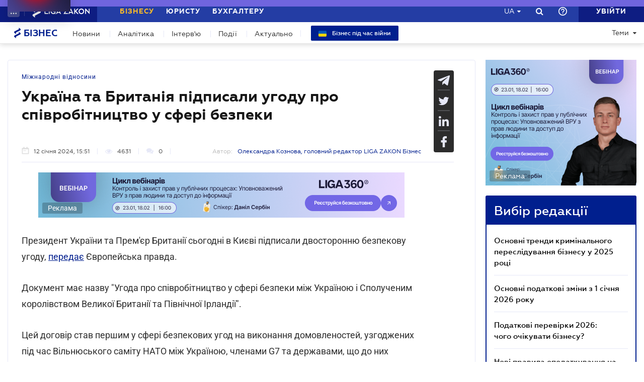

--- FILE ---
content_type: text/html; charset=utf-8
request_url: https://biz.ligazakon.net/news/224881_ukrana-ta-britanya-pdpisali-ugodu-pro-spvrobtnitstvo-u-sfer-bezpeki?&_ga=2.40180386.109479949.1707723340-917286200.1650278073
body_size: 23933
content:
<!DOCTYPE html>
<!-- VER v1.17 -->
<html>
<head>
    <meta http-equiv="Content-Type" content="text/html; charset=utf-8"/>
    <meta charset="utf-8" />
    <meta name="viewport" content="width=device-width, initial-scale=1.0">
    <meta name="description" content=' &#x27A4; Правила гри для бізнесу &#x27A4; Свіжі новини про бізнес в Україні &#x27A4; Думки експертів на biz.ligazakon.net'/>
    <meta name="keywords" content=''/>
    <title>Україна та Британія підписали угоду про співробітництво у сфері безпеки | Бізнес</title>

    <!-- Browser icons -->
    <link rel="icon" type="image/png" sizes="16x16" href="/Content/_pics/favicon/favicon16.png">
    <link rel="icon" type="image/png" sizes="32x32" href="/Content/_pics/favicon/favicon32.png">
    <link rel="icon" type="image/png" sizes="96x96" href="/Content/_pics/favicon/favicon96.png">
    <link rel="icon" type="image/png" sizes="192x192" href="/Content/_pics/favicon/favicon192.png">
    <link rel="icon" type="image/png" sizes="194x194" href="/Content/_pics/favicon/favicon194.png">

    <!-- iOS Safari, Mac Safari, Android icons  -->
    <link rel="apple-touch-icon" sizes="57x57" href="/Content/_pics/favicon/favicon57.png">
    <link rel="apple-touch-icon" sizes="60x60" href="/Content/_pics/favicon/favicon60.png">
    <link rel="apple-touch-icon" sizes="72x72" href="/Content/_pics/favicon/favicon72.png">
    <link rel="apple-touch-icon" sizes="76x76" href="/Content/_pics/favicon/favicon76.png">
    <link rel="apple-touch-icon" sizes="114x114" href="/Content/_pics/favicon/favicon114.png">
    <link rel="apple-touch-icon" sizes="120x120" href="/Content/_pics/favicon/favicon120.png">
    <link rel="apple-touch-icon" sizes="144x144" href="/Content/_pics/favicon/favicon144.png">
    <link rel="apple-touch-icon" sizes="152x152" href="/Content/_pics/favicon/favicon152.png">
    <link rel="apple-touch-icon" sizes="180x180" href="/Content/_pics/favicon/favicon180.png">
    <meta name="apple-mobile-web-app-status-bar-style" content="#ffffff">

    <!-- Windows tiles -->
    <meta name="msapplication-square70x70logo" content="/Content/_pics/favicon/favicon70.png">
    <meta name="msapplication-square150x150logo" content="/Content/_pics/favicon/favicon150.png">
    <meta name="msapplication-square310x310logo" content="/Content/_pics/favicon/favicon310.png">
    <meta name="msapplication-wide310x150logo" content="/Content/_pics/favicon/favicon310x150.png">
    <meta name="msapplication-TileImage" content="/Content/_pics/favicon/favicon144.png">
    <meta name="msapplication-TileColor" content="#ffffff">
    <meta name="msapplication-navbutton-color" content="#ffffff">
    <meta name="theme-color" content="#ffffff"/>
    <meta name="msapplication-config" content="/Content/_pics/favicon/browserconfig.xml">

    <link rel="mask-icon" href="/Content/_pics/favicon/safari-pinned-tab.svg" color="#c2185b">

    <!-- Google Tag Manager -->
    <script>(function(w,d,s,l,i){w[l]=w[l]||[];w[l].push({'gtm.start':
    new Date().getTime(),event:'gtm.js'});var f=d.getElementsByTagName(s)[0],
    j=d.createElement(s),dl=l!='dataLayer'?'&l='+l:'';j.async=true;j.src=
    'https://www.googletagmanager.com/gtm.js?id='+i+dl;f.parentNode.insertBefore(j,f);
    })(window,document,'script','dataLayer','GTM-P6F8NPFX');</script>
    <!-- End Google Tag Manager -->

    <link rel="stylesheet" type="text/css" href="/Content/css/bootstrap.min.css"/>
    <link rel="stylesheet" type="text/css" href="/Content/css/slick/slick.css"/>
    <link rel="stylesheet" type="text/css" href="/Content/css/slick/slick-theme.css"/>
    <link rel="stylesheet" type="text/css" href="/Content/css/jquery.scrollbar.css"/>

    <script>
        var JurHeaderSolutionsFromTitle = 'JurHeaderSolutionsFromTitle';
        var isDebugMode = 'False';
        var lang = 'uk-UA';
    
        // LOCALIZATION
        
        // Single Page
        var errorWithRepeatMessage = 'Сталася помилка. Спробуйте ще раз';
        var showAll = 'Показати все';
        var hide = 'Згорнути';
        var imagePreviewShow = 'Збільшити зображення';
        var imagePreviewClose = 'Закрити';

        // Article Notes
        var moreByTopic = 'Більше по цій темі';
        var relatedReads = 'Читайте також';
        var oneEvent = 'Подія';
        var anotherByTopic = 'На цю ж тему';
        var inLZProducts = 'у продуктах ЛІГА:ЗАКОН';

        // Header Platforma
        var plaftormaHeaderRUShortLangTitle = 'Рос.';
        var plaftormaHeaderUAShortLAngTitle = 'Укр.';
        var PlatformaHeaderLogin = 'УВІЙТИ';
        var BizHeaderSolutionsFromTitle = 'Від';
        var BizHeaderSolutionsMonthShortTitle = 'міс';
        var BizHeaderSolutionsBuyTitle = 'Придбати';
        var BizHeaderSolutionsDetailTitle = 'Детальніше';
        var BizHeaderSolutionsGetTestTitle = 'ВЗЯТИ НА ТЕСТ';
        var platformaHeaderFavoriteFolderAddSuccess = 'Нову теку добавлено';
        var platformaHeaderFeedBackMessage = 'Повідомлення';
        var notificationTitle = 'Сповіщення';
        var requestToApi = 'https://api.ligazakon.net';
        var platformaDomain = 'https://ligazakon.net';
        var platformaHeaderGlobalMenuFunctionInWork = 'Функціонал у розробці';

        //Home
        var MainSubscribeTextGood1 = 'Дякуємо, за підписку!';
        var MainSubscribeTextGood2 = 'Чекайте на новини вже цього тижня на вашу електронну пошту';
        var MainSubscribeTextBad1 = 'Нажаль, щось пішло не так.';
        var MainSubscribeTextBad2 = 'Спробуйте ще раз декількома хвилинами пізніше';
        var MainEventTypeTitle = 'Подія';
        var WebinarTypeTitle = 'Вебінар';
        var MainPracticumTypeTitle = 'Практикум';
        var BizCalendarGoToEvent = 'Перейти до події';
        var BizCalendarGoToPracticum = 'Перейти до практикума';
        var BizCalendarPracticumLecturer = 'Спікер';
        var BizCalendarPracticumOnline = 'Онлайн';
        var BizCalendarPracticumOffline ='Офлайн';

        // Subscription
        var errorWithRepeatMessage = 'Сталася помилка. Спробуйте ще раз';
        var emailSubscriptionSuccess = 'Ви підписалися на розсилку новин від порталу Бізнес';
        var emailTooLong = 'Ваша поштова адреса має бути не більше 50 символів';
        var restrictedMailDomain = 'Поштова адреса має заборонений домен. Наш сайт не гарантує коректну роботу із ним';
        var incorrectEmailMessage = 'Будь ласка, перевірте чи правильний Ваш e-mail';

        // Calendar
        var eventTypeEvent = 'Подія';
        var eventTypePracticum = 'Практикум';
        var calendarPracticumReporter = 'Доповідач';
        var calendarDetailLink = 'Детальніше';

        //Social Promo Block
        var BizSocialNetworkPromoText = 'Читайте нас в соцмережах.';
        var BizSubcribePromoText = 'Підпишіться, щоб бути в курсі усіх бізнес-новин.';


        var upButtonTitle = 'UpButtonTitle';
    </script>

    <script src="https://code.jquery.com/jquery-3.6.0.min.js"></script>
    <script src="https://cdn.jsdelivr.net/npm/popper.js@1.16.1/dist/umd/popper.min.js" integrity="sha384-9/reFTGAW83EW2RDu2S0VKaIzap3H66lZH81PoYlFhbGU+6BZp6G7niu735Sk7lN" crossorigin="anonymous"></script>
    <script src="/js/lib/bootstrap.min.js"></script>
    <script defer src="/js/lib/slick.min.js"></script>
    <script defer src="/js/lib/moment/moment.min.js"></script>
    <script defer src="/js/lib/moment/moment_locale_ru.js"></script>
    <script defer src="/js/lib/moment/moment_locale_uk.js"></script>
    <script defer src="/js/lib/jquery.sticky-kit.min.js"></script>
    <script defer src="/js/lib/scroller.js"></script>
    <script defer src="/js/lib/scrollbar/jquery.scrollbar-edited.min.js"></script>

        <link href="/css/dist/main.min.css" rel="stylesheet" />
        <script defer src="/js/dist/SJS/localTranslate.min.js"></script>
        <script defer src="/js/dist/tooltipTranslate.min.js"></script>
        <script defer src="/js/dist/general.min.js"></script>
        <script defer src="/js/dist/SJS/general2.min.js"></script>
        <script defer src="/js/dist/siteMenu.min.js"></script>
        <script defer src="/js/dist/calendar.min.js"></script>
        <script defer src="/js/dist/SJS/checkMediaForMainPopup.min.js"></script>
        <script src="/js/dist/SJS/subscriptionModal.min.js"></script>
        <script async src="/js/dist/lzLakeEvents.min.js"></script>

    <script defer type='text/javascript' src='https://ads.ligazakon.net/adserver/www/delivery/spcjs.php?id=5'></script>
    <link rel="canonical" href='https://biz.ligazakon.net/news/224881_ukrana-ta-britanya-pdpisali-ugodu-pro-spvrobtnitstvo-u-sfer-bezpeki'/>
	<meta property="og:title" content="Україна та Британія підписали угоду про співробітництво у сфері безпеки | Бізнес"><meta property="og:type" content="article"><meta property="og:image" content="https://ligazakon.net/static_liga_net/IMAGES/Untitled-1_0000_iStock-1125707883_0007_iStock-952625346.jpg"><meta property="og:url" content="https://biz.ligazakon.net//news/224881_ukrana-ta-britanya-pdpisali-ugodu-pro-spvrobtnitstvo-u-sfer-bezpeki"><meta property="og:description" content=" ➤ Правила гри для бізнесу ➤ Свіжі новини про бізнес в Україні ➤ Думки експертів на biz.ligazakon.net"><link rel="alternate" href="https://biz.ligazakon.net/ru/news/224881_ukrana-ta-britanya-pdpisali-ugodu-pro-spvrobtnitstvo-u-sfer-bezpeki" hreflang="ru-ua" /><link rel ="alternate" href="https://biz.ligazakon.net/news/224881_ukrana-ta-britanya-pdpisali-ugodu-pro-spvrobtnitstvo-u-sfer-bezpeki" hreflang="uk-ua" /><script type="application/ld+json">{"@context":"https://schema.org","@type":"NewsArticle","image":{"@type":"ImageObject","url":"https://ligazakon.net/static_liga_net/IMAGES/Untitled-1_0000_iStock-1125707883_0007_iStock-952625346.jpg","height":500,"width":800},"mainEntityOfPage":"https://biz.ligazakon.net//news/224881_ukrana-ta-britanya-pdpisali-ugodu-pro-spvrobtnitstvo-u-sfer-bezpeki","author":{"@type":"Organization","name":"\u041E\u043B\u0435\u043A\u0441\u0430\u043D\u0434\u0440\u0430 \u041A\u043E\u0437\u043D\u043E\u0432\u0430"},"dateModified":"2024-01-12","datePublished":"2024-01-12","headline":"\u0423\u043A\u0440\u0430\u0457\u043D\u0430 \u0442\u0430 \u0411\u0440\u0438\u0442\u0430\u043D\u0456\u044F \u043F\u0456\u0434\u043F\u0438\u0441\u0430\u043B\u0438 \u0443\u0433\u043E\u0434\u0443 \u043F\u0440\u043E \u0441\u043F\u0456\u0432\u0440\u043E\u0431\u0456\u0442\u043D\u0438\u0446\u0442\u0432\u043E \u0443 \u0441\u0444\u0435\u0440\u0456 \u0431\u0435\u0437\u043F\u0435\u043A\u0438","publisher":{"@type":"Organization","name":"biz.ligazakon.net","url":"https://biz.ligazakon.net/","email":"Alexandra.Koznova@ligazakon.ua","logo":{"@type":"ImageObject","url":"https://biz.ligazakon.net/biz-seo.png","height":80,"width":600}}}</script>
</head>
<body lang="ua">

    <!-- Google Tag Manager (noscript) -->
    <noscript><iframe src="https://www.googletagmanager.com/ns.html?id=GTM-P6F8NPFX"
    height="0" width="0" style="display:none;visibility:hidden"></iframe></noscript>
    <!-- End Google Tag Manager (noscript) -->

    
<script>
    var lisenseAuthorized = false;
    var platformaAPIGlobal = 'https://api.ligazakon.net';
</script>
<section class="lz-header-main">
    <div class="container central_block">
        <div class="row">
            <div class="col col-md-auto header_left_block">
                <div class="all_solutions_block all_solutions_block_unauth d-flex">
                    <a class="all_solutions_btn dropdown-toggle"
                       href="#"
                       role="button"
                       id="basketDropdownMenuLink"
                       data-toggle="dropdown"
                       aria-haspopup="false"
                       aria-expanded="false">
                            <svg width="12" height="12" viewBox="0 0 12 12" fill="none" xmlns="http://www.w3.org/2000/svg" class="ico_open">
                                <circle class="circle" cx="1.29114" cy="1.29114" r="1.29114" fill="white"/>
                                <circle class="circle" cx="6.00012" cy="1.29114" r="1.29114" fill="white"/>
                                <circle class="circle" cx="10.7091" cy="1.29114" r="1.29114" fill="white"/>
                                <circle class="circle" cx="1.29114" cy="5.99988" r="1.29114" fill="white"/>
                                <circle class="circle" cx="1.29114" cy="10.7089" r="1.29114" fill="white"/>
                                <circle class="circle" cx="6.00012" cy="5.99988" r="1.29114" fill="white"/>
                                <circle class="circle" cx="6.00012" cy="10.7089" r="1.29114" fill="white"/>
                                <circle class="circle" cx="10.7091" cy="5.99988" r="1.29114" fill="white"/>
                                <circle class="circle" cx="10.7091" cy="10.7089" r="1.29114" fill="white"/>
                            </svg>

                            <svg width="12" height="12" viewBox="0 0 12 12" fill="none" xmlns="http://www.w3.org/2000/svg" class="ico_close">
                                <path class="ico_close_lines" d="M1.3335 1.33325L6.00016 5.99991M6.00016 5.99991L10.6668 10.6666M6.00016 5.99991L10.6668 1.33325M6.00016 5.99991L1.3335 10.6666" stroke="white" stroke-width="1.5" stroke-linecap="round" stroke-linejoin="round"/>
                            </svg>
                    </a>
                    <div class="dropdown-menu dropdown-menu-right dropdown-menu_basket" aria-labelledby="productsDropdownMenuLink">
                        <div class="common-dropdown-menu">
                            <div class="common-dropdown-menu__title">ПЛАТФОРМА ЛІГА:ЗАКОН</div>
                            <div class="common-dropdown-menu__list">
                                <a href="http://www.ligazakon.ua/prices/complete/Price_LZ.pdf" target="_blank" class="single-item">
                                    <img src="/Content/_pics/platformaHeaderImage/price.png" class="single-icon">
                                    <span class="single-text">Повний прайс</span>
                                </a>
                                <a href="https://store.ligazakon.net" target="_blank" class="single-item">
                                    <i class="fa fa-check-square"></i>
                                    <span class="single-text">Обрати оптимальне рішення</span>
                                </a>
                            </div>
                        </div>
                        <a href="https://store.ligazakon.net" target="_blank" class="show-all">
                            <div class="show-all__text">УСІ РІШЕННЯ</div>
                            <i class="fa fa-arrow-right"></i>
                        </a>
                    </div>
                </div>

                <a class="platform_link" href="https://ligazakon.net/" target="_blank">
                    <img alt="Liga:Zakon" src="/Content/_pics/logo_un.png">
                </a>
            </div>
            <div class="col d-none d-lg-block header_central_block">
                <div class="main_menu_links_block d-none d-lg-block">
                    <a class="main_menu_link active" href="/" id="lz_biz_link">Бізнесу</a>
                    <a class="main_menu_link" href="https://jurliga.ligazakon.net/" target="_blank" id="lz_jur_link">Юристу</a>
                    <a class="main_menu_link" href="https://buh.ligazakon.net/" target="_blank" id="lz_buh_link">Бухгалтеру</a>

                </div>
                <div class="search_block">
                    <i class="fa fa-search search_button call_search"></i>
                </div>
                <div class="d-block lang_dropdown">
                    <a class="dropdown-toggle lang_dropdown_link" href="#" role="button" id="langDropdownMenuLink"
                       data-toggle="dropdown" aria-haspopup="true" aria-expanded="false"></a>
                    <div class="dropdown-menu dropdown-menu-right" aria-labelledby="langDropdownMenuLink">
                        <a class="dropdown-item lang_item_ru" href='https://biz.ligazakon.net/ru/news/224881_ukrana-ta-britanya-pdpisali-ugodu-pro-spvrobtnitstvo-u-sfer-bezpeki'>Російська</a>
                        <a class="dropdown-item lang_item_ua" href='https://biz.ligazakon.net/news/224881_ukrana-ta-britanya-pdpisali-ugodu-pro-spvrobtnitstvo-u-sfer-bezpeki'>Українська</a>
                    </div>
                </div>
            </div>
            

            <div class="col-12 col-md search_bar">
                <form id="header_search_form" data-platform-host='https://ligazakon.net'>
                    <input class="header_search_input" type="text"
                           placeholder='Пошук по всій платформі ЛІГА:ЗАКОН'>
                    <a class="header_search_submit">
                        <i class="fa fa-search search_button"></i>
                    </a>
                    <input class="submit_hidden" type="submit">
                </form>
            </div>

            <div class="col col-lg-auto header_right_block">
                <div class="d-block d-lg-none lang_dropdown">
                    <a class="dropdown-toggle lang_dropdown_link" href="#" role="button" id="langDropdownMenuLink"
                       data-toggle="dropdown" aria-haspopup="true" aria-expanded="false"></a>
                    <div class="dropdown-menu dropdown-menu-right" aria-labelledby="langDropdownMenuLink">
                        <a class="dropdown-item lang_item_ru" href='https://biz.ligazakon.net/ru/news/224881_ukrana-ta-britanya-pdpisali-ugodu-pro-spvrobtnitstvo-u-sfer-bezpeki'>Російська</a>
                        <a class="dropdown-item lang_item_ua" href='https://biz.ligazakon.net/news/224881_ukrana-ta-britanya-pdpisali-ugodu-pro-spvrobtnitstvo-u-sfer-bezpeki'>Українська</a>
                    </div>
                </div>

                <div class="search_block">
                    <i class="fa fa-search search_button call_search"></i>
                </div>

                <div class="help_block help_dropdown">
                    <a
                        class="help_dropdown_link dropdown-toggle"
                        href="#"
                        role="button"
                        id="dropDownMenuHelp"
                        data-toggle="dropdown"
                        aria-haspopup="true"
                        aria-expanded="false"
                    >
                        <svg width="17" height="17" viewBox="0 0 20 20" fill="none" xmlns="http://www.w3.org/2000/svg">
                            <path d="M9 16H11V14H9V16ZM10 0C4.48 0 0 4.48 0 10C0 15.52 4.48 20 10 20C15.52 20 20 15.52 20 10C20 4.48 15.52 0 10 0ZM10 18C5.59 18 2 14.41 2 10C2 5.59 5.59 2 10 2C14.41 2 18 5.59 18 10C18 14.41 14.41 18 10 18ZM10 4C7.79 4 6 5.79 6 8H8C8 6.9 8.9 6 10 6C11.1 6 12 6.9 12 8C12 10 9 9.75 9 13H11C11 10.75 14 10.5 14 8C14 5.79 12.21 4 10 4Z" fill="white"/>
                        </svg>
                    </a>
                    <div class="dropdown-menu dropdown-menu_help dropdown-menu-right" aria-labelledby="dropDownMenuHelp">
                        <div class="help_block_wrap">
                            <div class="help_block_title"><b>Технічна підтримка</b></div>
                            <p><a href="mailto:support@ligazakon.ua">support@ligazakon.ua</a></p>
                            <p><a href="tel:0-800-210-103">0-800-210-103</a></p>

                            <div class="help_block_title help_block_title_t2">Чат-бот</div>
                        </div>
                        <div class="help_block_items">
                            <div class="help_block_item" data-link="https://ligazakon.net/telegram">
                                <svg width="41" height="40" viewBox="0 0 41 40" fill="none" xmlns="http://www.w3.org/2000/svg">
                                    <ellipse cx="20.5707" cy="20" rx="19.8939" ry="20" fill="#0088CC"/>
                                    <path d="M9.97775 20.3741L14.5515 22.0886L16.3344 27.8557C16.4119 28.2454 16.8771 28.3233 17.1871 28.0895L19.7453 25.9853C19.9779 25.7515 20.3655 25.7515 20.6755 25.9853L25.2492 29.3364C25.5593 29.5702 26.0244 29.4144 26.102 29.0247L29.5128 12.6587C29.5904 12.269 29.2028 11.8793 28.8152 12.0352L9.97775 19.3609C9.51263 19.5168 9.51263 20.2182 9.97775 20.3741ZM16.1019 21.2313L25.0942 15.6981C25.2492 15.6201 25.4043 15.8539 25.2492 15.9319L17.8848 22.868C17.6523 23.1018 17.4197 23.4135 17.4197 23.8032L17.1871 25.6736C17.1871 25.9074 16.7995 25.9853 16.722 25.6736L15.7918 22.2445C15.5592 21.8548 15.7143 21.3872 16.1019 21.2313Z" fill="white"/>
                                </svg>
                            </div>
                            <div class="help_block_item" data-link="https://ligazakon.net/viber">
                                <svg width="40" height="40" viewBox="0 0 40 40" fill="none" xmlns="http://www.w3.org/2000/svg">
                                    <ellipse cx="19.8939" cy="20" rx="19.8939" ry="20" fill="#665CAC"/>
                                    <path d="M26.115 10.5459C22.3237 9.81803 18.3865 9.81803 14.5952 10.5459C12.9183 10.9099 10.804 12.9479 10.4394 14.5493C9.78322 17.6792 9.78322 20.8819 10.4394 24.0118C10.8769 25.6131 12.9912 27.6512 14.5952 28.0152C14.6682 28.0152 14.7411 28.0879 14.7411 28.1607V32.7464C14.7411 32.9648 15.0327 33.1103 15.1785 32.892L17.3658 30.6355C17.3658 30.6355 19.1156 28.8158 19.4073 28.5247C19.4073 28.5247 19.4802 28.4519 19.5531 28.4519C21.7404 28.5247 24.0006 28.3063 26.1879 27.9424C27.8648 27.5784 29.9792 25.5403 30.3437 23.939C30.9999 20.8091 30.9999 17.6064 30.3437 14.4765C29.9063 12.9479 27.7919 10.9099 26.115 10.5459ZM26.1879 24.2302C25.8233 24.958 25.3859 25.5403 24.6568 25.9043C24.438 25.9771 24.2193 26.0499 24.0006 26.1227C23.7089 26.0499 23.4902 25.9771 23.2715 25.9043C20.9384 24.958 18.7511 23.6478 17.0013 21.7553C16.0534 20.6635 15.2514 19.4261 14.5952 18.1159C14.3036 17.4608 14.012 16.8785 13.7932 16.2234C13.5745 15.6411 13.9391 15.0588 14.3036 14.6221C14.6682 14.1853 15.1056 13.8942 15.616 13.6758C15.9805 13.4575 16.3451 13.603 16.6367 13.8942C17.22 14.6221 17.8033 15.35 18.2407 16.1506C18.5324 16.6601 18.4595 17.2425 17.9491 17.6064C17.8033 17.6792 17.7304 17.752 17.5845 17.8976C17.5116 17.9703 17.3658 18.0431 17.2929 18.1887C17.1471 18.4071 17.1471 18.6254 17.22 18.8438C17.8033 20.5179 18.8969 21.8281 20.5738 22.556C20.8655 22.7016 21.0842 22.7744 21.4488 22.7744C21.9591 22.7016 22.1778 22.1193 22.5424 21.8281C22.9069 21.537 23.3444 21.537 23.7819 21.7553C24.1464 21.9737 24.5109 22.2649 24.9484 22.556C25.313 22.8472 25.6775 23.0655 26.0421 23.3567C26.2608 23.5023 26.3337 23.8662 26.1879 24.2302ZM23.1257 18.771C22.9798 18.771 23.0528 18.771 23.1257 18.771C22.834 18.771 22.7611 18.6254 22.6882 18.4071C22.6882 18.2615 22.6882 18.0431 22.6153 17.8976C22.5424 17.6064 22.3966 17.3152 22.1049 17.0969C21.9591 17.0241 21.8133 16.9513 21.6675 16.8785C21.4487 16.8057 21.3029 16.8057 21.0842 16.8057C20.8655 16.7329 20.7926 16.5874 20.7926 16.369C20.7926 16.2234 21.0113 16.0778 21.1571 16.0778C22.3237 16.1506 23.1986 16.8057 23.3444 18.1887C23.3444 18.2615 23.3444 18.4071 23.3444 18.4799C23.3444 18.6254 23.2715 18.771 23.1257 18.771ZM22.3966 15.5683C22.032 15.4227 21.6675 15.2772 21.23 15.2044C21.0842 15.2044 20.8655 15.1316 20.7197 15.1316C20.5009 15.1316 20.3551 14.986 20.428 14.7676C20.428 14.5493 20.5738 14.4037 20.7926 14.4765C21.5217 14.5493 22.1778 14.6949 22.834 14.986C24.1464 15.6411 24.8755 16.7329 25.0942 18.1887C25.0942 18.2615 25.0942 18.3343 25.0942 18.4071C25.0942 18.5526 25.0942 18.6982 25.0942 18.9166C25.0942 18.9894 25.0942 19.0622 25.0942 19.135C25.0213 19.4261 24.511 19.4989 24.438 19.135C24.438 19.0622 24.3651 18.9166 24.3651 18.8438C24.3651 18.1887 24.2193 17.5336 23.9277 16.9513C23.4902 16.2962 22.9798 15.8595 22.3966 15.5683ZM26.3337 19.9356C26.115 19.9356 25.9691 19.7173 25.9691 19.4989C25.9691 19.0622 25.8962 18.6254 25.8233 18.1887C25.5317 15.8595 23.636 13.967 21.3758 13.603C21.0113 13.5302 20.6467 13.5302 20.3551 13.4575C20.1364 13.4575 19.8447 13.4575 19.7718 13.1663C19.6989 12.9479 19.9176 12.7296 20.1364 12.7296C20.2093 12.7296 20.2822 12.7296 20.2822 12.7296C23.2715 12.8024 20.428 12.7296 20.2822 12.7296C23.3444 12.8024 25.8962 14.8404 26.4066 17.8976C26.4795 18.4071 26.5524 18.9166 26.5524 19.4989C26.6982 19.7173 26.5524 19.9356 26.3337 19.9356Z" fill="white"/>
                                </svg>
                            </div>
                            <div class="help_block_item" data-link="https://ligazakon.net/fb">
                                <svg _ngcontent-bup-c29="" fill="none" height="40" viewBox="0 0 40 40" width="40" xmlns="http://www.w3.org/2000/svg">
                                    <circle _ngcontent-bup-c29="" cx="20" cy="20" fill="#4E6297" r="20"></circle>
                                    <path _ngcontent-bup-c29="" d="M29 13.8186C29 12.3212 27.6788 11 26.1813 11H14.8186C13.3212 11 12 12.3212 12 13.8186V25.1813C12 26.6787 13.3212 28 14.8186 28H20.544V21.5699H18.4301V18.7513H20.544V17.6062C20.544 15.6684 21.9534 13.9948 23.715 13.9948H26.0052V16.8135H23.715C23.4508 16.8135 23.1865 17.0777 23.1865 17.6062V18.7513H26.0052V21.5699H23.1865V28H26.1813C27.6788 28 29 26.6787 29 25.1813V13.8186Z" fill="white"></path>
                                </svg>
                            </div>
                        </div>
                    </div>
                </div>               

                <div class="enter_link_container">
                    <a class="enter-link" href="https://auth.ligazakon.net?referer=https://biz.ligazakon.net/news/224881_ukrana-ta-britanya-pdpisali-ugodu-pro-spvrobtnitstvo-u-sfer-bezpeki" rel="nofollow">
                        <i class="fa fa-sign-in" aria-hidden="true"></i>
                        <span>УВІЙТИ</span>
                    </a>
                </div>
            </div>
        </div>
    </div>
    <div class="bg_fade"></div>
</section>
        <script defer src="/js/dist/headerJS/headerPlatformaUnAuth.min.js"></script>


<div class="modal fade" id="favorite-modal" tabindex="-1" role="dialog">
    <div class="modal-dialog" role="document">
        <div class="modal-content">
            <div class="modal-header">
                Додавання в Обране
                <button type="button" class="close" data-dismiss="modal" aria-label="Close">
                    <i class="fa fa-close"></i>
                </button>
            </div>
            <form class="favorite-form" novalidate>
                <div class="modal-body">
                   <div class="favorite-title-block">
                       <img class="favicon" src="/Content/_pics/favicon/favicon16.png" alt="icon">
                       <textarea name="favorite-title" id="favorite-title" maxlength="250" placeholder='Введіть назву посилання'></textarea>
                       <div class="fake-textarea-title"></div>
                   </div>
                    <div class="favorite-comment-block">
                        <textarea name="favorite-comment" id="favorite-comment" maxlength="700" placeholder='Опис/Коментар'></textarea>
                    </div>
                    <div class="favorite-search-input">
                        <label for="favorite-search" class="fa fa-search"></label>
                        <input type="text" placeholder='Пошук папки' id="favorite-search" name="favorite-search" submit-folder-id="0">
                    </div>
                    <div class="favorite-folder-block">
                        <ul class="favorite-folder-list">
                            <li id="folder-container" class="single-folder" folder-id="0">
                                <div class="for-folder-hover"></div>
                                <span class="folder-root-text text">МОЇ ПАПКИ</span>
                                <span class="folderIndicator">
                                    <svg data-name="Layer 1" id="root-folder-icon" viewBox="0 0 16 12" xmlns="http://www.w3.org/2000/svg">
                                    <defs>
                                        <style>.clssss-1{opacity:1; fill: #303f9f}</style>
                                    </defs>
                                    <title>folders</title>
                                    <path class="clssss-1" d="M14.5,2a1.44,1.44,0,0,1,1.06.44A1.44,1.44,0,0,1,16,3.5v7A1.5,1.5,0,0,1,14.5,12H1.5a1.44,1.44,0,0,1-1.06-.44A1.44,1.44,0,0,1,0,10.5v-9A1.44,1.44,0,0,1,.44.44,1.44,1.44,0,0,1,1.5,0h5l2,2Zm-.19,8.5a.21.21,0,0,0,.19-.19V3.69a.21.21,0,0,0-.19-.19H7.88l-2-2H1.69a.21.21,0,0,0-.19.19v8.62a.21.21,0,0,0,.19.19Z"></path>
                                </svg>
                                </span>
                                <i class="arrow-folder fa fa-chevron-down"></i>
                                <span class="createFolder" id="forInsertRecurtion" folderid="0"><svg data-name="Layer 1" id="add_folder_svg" viewBox="0 0 22 18" xmlns="http://www.w3.org/2000/svg">
                                    <defs>
                                    <style>.add-folder-icon { fill: #ffbe26;}</style>
                                    </defs>
                                    <title>add_folder</title>
                                    <path class="add-folder-icon" d="M21.34,3.66A2.14,2.14,0,0,0,19.75,3h-8l-3-3H2.25A2.14,2.14,0,0,0,.66.66,2.14,2.14,0,0,0,0,2.25v13.5a2.14,2.14,0,0,0,.66,1.59A2.14,2.14,0,0,0,2.25,18h17.5A2.25,2.25,0,0,0,22,15.75V5.25A2.14,2.14,0,0,0,21.34,3.66ZM15,9.57v2H12v3H10v-3H7v-2h3v-3h2v3Z"></path>
                                    </svg>
                                </span>
                                <div class="folder-hover"></div>
                            </li>

                        </ul>
                        <div class="favorite-folder-loader-block show">
                            <div class="loader"></div>
                        </div>
                    </div>
                    <div class="favorite-search-block hidden-search-block">

                    </div>
                </div>
                <div class="modal-footer">
                    <button type="button" class="close close_favorite_modal" data-dismiss="modal" aria-label="Close"><span class="close_favorite_modal__text">Скасувати</span></button>
                    <button type="submit" class="submit_favorite_modal"><span class="submit_favorite_modal__text">Додати</span> <div class="submit-loader-wrapper"><span class="loader"></span></div></button>
                </div>
            </form>
        </div>
    </div>
</div>

<div class="modal fade" tabindex="-1" role="dialog" style="" id="bigtable">
    <div class="modal-dialog" role="document">
        <div class="modal-content">
            <button type="button" class="close" data-dismiss="modal" aria-label="Close"></button>
            <div class="modal-body"></div>
        </div>
    </div>
</div>

<div class="wrap_popout_previewphoto"></div>

<div class="push-modal close">
    <div class="push-modal_text"></div>
</div>

<script>
    var platformHost = 'https://ligazakon.net';
    var platformaHeaderFeedBackErrorMessage = 'На сервері виникла помилка. Додаток тимчасово недоступний, спробуйте повторити дію пізніше';
    var platformaHeaderFavoriteItemAddSuccess = 'Сторінку додано до Обраного ';
    var platformaHeaderMyBookmarks = 'Мої закладки';
    var platformaHeaderFavoriteSelectFolderPls = 'Оберіть теку';
    var notificationTitle = 'Сповіщення';
    var platformaHeaderFeedBackMessage = 'Повідомлення';
    var lzUserAuthorized = 'False';
</script>

    <section class="main_menu_section">
    <div class="container central_block">



        <div class="main_menu main_menu_wide d-xs-flex">
            <div class="menu_logo_block">
                <a href="https://biz.ligazakon.net/">
                    <div class="menu_logo_title">
                        <svg width="14" height="21" viewBox="0 0 14 21" fill="none" xmlns="http://www.w3.org/2000/svg">
                            <path d="M12.329 2.30378C11.6019 1.7184 9.38999 0 9.38999 0V3.13008C9.38999 3.13008 2.5415 6.67912 1.46701 7.22724C-0.0670769 8.01001 -0.58231 9.38976 0.819705 10.5189C1.54684 11.1043 3.75871 12.8227 3.75871 12.8227V9.69261C3.75871 9.69261 10.6072 6.14357 11.6817 5.59544C13.2158 4.81268 13.731 3.43293 12.329 2.30378V2.30378Z" fill="#001F8E"/>
                            <path d="M12.329 10.4809C11.6019 9.89552 9.38999 8.17712 9.38999 8.17712V11.3072C9.38999 11.3072 2.5415 14.8562 1.46701 15.4044C-0.0670769 16.1871 -0.58231 17.5669 0.819705 18.696C1.54684 19.2814 3.75871 20.9998 3.75871 20.9998V17.8697C3.75871 17.8697 10.6067 14.3207 11.6812 13.7726C13.2153 12.9898 13.7305 11.6101 12.3285 10.4809H12.329Z" fill="#001F8E"/>
                        </svg>  
                        Бізнес
                    </div>
                </a>
            </div>

            <nav class="menu_nav_block">
                <a class="menu_nav_item active" href='https://biz.ligazakon.net/news'>Новини</a>
                <a class="menu_nav_item" href='https://biz.ligazakon.net/analitycs'><span></span>Аналітика</a>
                <a class="menu_nav_item" href='https://biz.ligazakon.net/interview'><span></span>Інтерв'ю</a>
                <a class="menu_nav_item" href='https://biz.ligazakon.net/events'><span></span>Події</a>
                <a class="menu_nav_item" href='https://biz.ligazakon.net/aktualno'><span></span>Актуально</a>
                <a href="https://biz.ligazakon.net/aktualno/11677_bznes-pd-chas-vyni-dopovnyutsya" class="menu_warnews_btn pc_btn">
                    <svg width="16" height="16" viewBox="0 0 16 16" fill="none" xmlns="http://www.w3.org/2000/svg">
                        <g clip-path="url(#clip0_7_111)">
                        <path d="M14.2222 2.22217H1.77778C1.30628 2.22217 0.854097 2.40947 0.520699 2.74287C0.187301 3.07626 0 3.52845 0 3.99995L0 7.99995H16V3.99995C16 3.52845 15.8127 3.07626 15.4793 2.74287C15.1459 2.40947 14.6937 2.22217 14.2222 2.22217Z" fill="#005BBB"/>
                        <path d="M16 12C16 12.4715 15.8127 12.9237 15.4793 13.2571C15.1459 13.5905 14.6937 13.7778 14.2222 13.7778H1.77778C1.30628 13.7778 0.854097 13.5905 0.520699 13.2571C0.187301 12.9237 0 12.4715 0 12V8H16V12Z" fill="#FFD500"/>
                        </g>
                        <defs>
                        <clipPath id="clip0_7_111">
                        <rect width="16" height="16" fill="white"/>
                        </clipPath>
                        </defs>
                    </svg>
                    Бізнес під час війни
                </a> 
            </nav>
            <div class="menu_tags_block">
                <div class="tags_category tags_industries_block">
                    <a class="dropdown-toggle tags_category_button" href="#" id="dropdownMenuLinkIndustries" data-toggle="dropdown" data-display="static" aria-haspopup="true" aria-expanded="false">Теми<i class="fa fa-caret-down"></i></a>
                    <div class="dropdown-menu dropdown-menu-right" aria-labelledby="dropdownMenuLinkIndustries" id="dropdownMenuLinkIndustries_list">
                        <ul>
                                <li><a class="dropdown-item" href="/temy/podatky">Податки</a></li>
                                <li><a class="dropdown-item" href="/temy/mighnarodni_vidnisyny">Міжнародні відносини</a></li>
                                <li><a class="dropdown-item" href="/temy/korporatyvne-pravo-mna">Корпоративне право/M&amp;A</a></li>
                                <li><a class="dropdown-item" href="/temy/sudova-praktyka">Судова практика</a></li>
                                <li><a class="dropdown-item" href="/temy/tsinni-papery-ta-fondovyj-rynok">Цінні папери та фондовий ринок</a></li>
                                <li><a class="dropdown-item" href="/temy/perevirky">Перевірки</a></li>
                                <li><a class="dropdown-item" href="/temy/organizacija-dijalnosti-i-licenzuvannya">Організація діяльності і ліцензування</a></li>
                                <li><a class="dropdown-item" href="/temy/financy">Фінанси</a></li>
                                <li><a class="dropdown-item" href="/temy/bezpeka">Безпека</a></li>
                                <li><a class="dropdown-item" href="/temy/personal">Персонал</a></li>
                                <li><a class="dropdown-item" href="/temy/vidpovidalnist">Відповідальність</a></li>
                                <li><a class="dropdown-item" href="/temy/dogovirni_vidnosyny">Договірні відносини</a></li>
                                <li><a class="dropdown-item" href="/temy/derzhzakupivli">Держзакупівлі</a></li>
                                <li><a class="dropdown-item" href="/temy/marketing_reklama">Маркетинг, реклама</a></li>
                                <li><a class="dropdown-item" href="/temy/pensii_i_socvyplaty">Пенсії і соцвиплати</a></li>
                                <li><a class="dropdown-item" href="/temy/licenzuvannya">Ліцензування</a></li>
                                <li><a class="dropdown-item" href="/temy/oborona-ta-bezpeka-derzhavy">Оборона та безпека держави</a></li>
                                <li><a class="dropdown-item" href="/temy/GhKG">ЖКГ</a></li>
                                <li><a class="dropdown-item" href="/temy/bankrutstvo-ta-restrukturizatsiya">Банкрутство та реструктуризація</a></li>
                                <li><a class="dropdown-item" href="/temy/intelektualna-vlasnist">Інтелектуальна власність</a></li>
                                <li><a class="dropdown-item" href="/temy/derghava_bujdghet">Держава, бюджет</a></li>
                                <li><a class="dropdown-item" href="/temy/bezpeka-biznesu">Безпека бізнесу</a></li>
                                <li><a class="dropdown-item" href="/temy/prirodni_resursy">Природні ресурси</a></li>
                                <li><a class="dropdown-item" href="/temy/complaens">Комплаєнс</a></li>
                                <li><a class="dropdown-item" href="/temy/mytnycja_i_ZED">ЗЕД</a></li>
                                <li><a class="dropdown-item" href="/temy/galuzi">Галузі</a></li>
                                <li><a class="dropdown-item" href="/temy/zemlya-i-nedvizhimost">Земля та нерухомість</a></li>
                                <li><a class="dropdown-item" href="/temy/nepidkontrolns-terytoriyi">Непідконтрольні території</a></li>
                                <li><a class="dropdown-item" href="/temy/vlasnist_orenda">Власність, оренда</a></li>
                        </ul>
                    </div>
                </div>
            </div>
            <div class="menu_right_breakpoint"></div>
            <a href="https://biz.ligazakon.net/aktualno/11677_bznes-pd-chas-vyni-dopovnyutsya" class="menu_warnews_btn pl_btn">
                <svg width="16" height="16" viewBox="0 0 16 16" fill="none" xmlns="http://www.w3.org/2000/svg">
                    <g clip-path="url(#clip0_7_111)">
                    <path d="M14.2222 2.22217H1.77778C1.30628 2.22217 0.854097 2.40947 0.520699 2.74287C0.187301 3.07626 0 3.52845 0 3.99995L0 7.99995H16V3.99995C16 3.52845 15.8127 3.07626 15.4793 2.74287C15.1459 2.40947 14.6937 2.22217 14.2222 2.22217Z" fill="#005BBB"/>
                    <path d="M16 12C16 12.4715 15.8127 12.9237 15.4793 13.2571C15.1459 13.5905 14.6937 13.7778 14.2222 13.7778H1.77778C1.30628 13.7778 0.854097 13.5905 0.520699 13.2571C0.187301 12.9237 0 12.4715 0 12V8H16V12Z" fill="#FFD500"/>
                    </g>
                    <defs>
                    <clipPath id="clip0_7_111">
                    <rect width="16" height="16" fill="white"/>
                    </clipPath>
                    </defs>
                </svg>
                Бізнес під час війни
            </a>
            <div class="menu_nav_dropdown menu_nav_dropdown_mobile d-xl-none d-block">
                <a class="dropdown-toggle menu_nav_dropdown_link" href="#" id="dropdownMenuNavMob" data-toggle="dropdown" data-display="static" aria-haspopup="true" aria-expanded="false" data-reference="parent">
                    <span></span>
                </a> 
                <div class="dropdown-menu" aria-labelledby="dropdownMenuNavMob">
                    <div class="dropdown_menu_nav_block">
                        <a class="menu_nav_item dropdown_menu_nav_item" href='https://biz.ligazakon.net/news'>Новини</a>
                        <a class="menu_nav_item dropdown_menu_nav_item" href='https://biz.ligazakon.net/analitycs'><span></span>Аналітика</a>
                        <a class="menu_nav_item dropdown_menu_nav_item" href='https://biz.ligazakon.net/interview'><span></span>Інтерв'ю</a>
                        <a class="menu_nav_item dropdown_menu_nav_item" href='https://biz.ligazakon.net/events'><span></span>Події</a>
                        <a class="menu_nav_item dropdown_menu_nav_item" href='https://biz.ligazakon.net/aktualno'><span></span>Актуально</a>
                        <div class="menu_warnews_btn_wrap">
                            <a href="https://biz.ligazakon.net/aktualno/11677_bznes-pd-chas-vyni-dopovnyutsya" class="menu_warnews_btn mob_btn">
                                <svg width="16" height="16" viewBox="0 0 16 16" fill="none" xmlns="http://www.w3.org/2000/svg">
                                    <g clip-path="url(#clip0_7_111)">
                                    <path d="M14.2222 2.22217H1.77778C1.30628 2.22217 0.854097 2.40947 0.520699 2.74287C0.187301 3.07626 0 3.52845 0 3.99995L0 7.99995H16V3.99995C16 3.52845 15.8127 3.07626 15.4793 2.74287C15.1459 2.40947 14.6937 2.22217 14.2222 2.22217Z" fill="#005BBB"/>
                                    <path d="M16 12C16 12.4715 15.8127 12.9237 15.4793 13.2571C15.1459 13.5905 14.6937 13.7778 14.2222 13.7778H1.77778C1.30628 13.7778 0.854097 13.5905 0.520699 13.2571C0.187301 12.9237 0 12.4715 0 12V8H16V12Z" fill="#FFD500"/>
                                    </g>
                                    <defs>
                                    <clipPath id="clip0_7_111">
                                    <rect width="16" height="16" fill="white"/>
                                    </clipPath>
                                    </defs>
                                </svg>
                                Бізнес під час війни
                            </a>
                        </div>
                    </div>

                    <div class="accordion" id="dropdown_menu_accordion_mob">
                        <div class="card">
                            <div class="accordion_card_header" id="dropdown_menu_topics">
                                <a class="collapsed" href="javascript:void(0);" data-toggle="collapse" data-target="#collapseTopics" aria-expanded="false" aria-controls="collapseTopics">
                                    Теми
                                </a>
                            </div>
                            <div id="collapseTopics" class="collapse" aria-labelledby="dropdown_menu_topics" data-parent="#dropdown_menu_accordion_mob">
                                <div class="card-body">
                                        <a class="dropdown-item" href="/temy/podatky">Податки</a>
                                        <a class="dropdown-item" href="/temy/mighnarodni_vidnisyny">Міжнародні відносини</a>
                                        <a class="dropdown-item" href="/temy/korporatyvne-pravo-mna">Корпоративне право/M&amp;A</a>
                                        <a class="dropdown-item" href="/temy/sudova-praktyka">Судова практика</a>
                                        <a class="dropdown-item" href="/temy/tsinni-papery-ta-fondovyj-rynok">Цінні папери та фондовий ринок</a>
                                        <a class="dropdown-item" href="/temy/perevirky">Перевірки</a>
                                        <a class="dropdown-item" href="/temy/organizacija-dijalnosti-i-licenzuvannya">Організація діяльності і ліцензування</a>
                                        <a class="dropdown-item" href="/temy/financy">Фінанси</a>
                                        <a class="dropdown-item" href="/temy/bezpeka">Безпека</a>
                                        <a class="dropdown-item" href="/temy/personal">Персонал</a>
                                        <a class="dropdown-item" href="/temy/vidpovidalnist">Відповідальність</a>
                                        <a class="dropdown-item" href="/temy/dogovirni_vidnosyny">Договірні відносини</a>
                                        <a class="dropdown-item" href="/temy/derzhzakupivli">Держзакупівлі</a>
                                        <a class="dropdown-item" href="/temy/marketing_reklama">Маркетинг, реклама</a>
                                        <a class="dropdown-item" href="/temy/pensii_i_socvyplaty">Пенсії і соцвиплати</a>
                                        <a class="dropdown-item" href="/temy/licenzuvannya">Ліцензування</a>
                                        <a class="dropdown-item" href="/temy/oborona-ta-bezpeka-derzhavy">Оборона та безпека держави</a>
                                        <a class="dropdown-item" href="/temy/GhKG">ЖКГ</a>
                                        <a class="dropdown-item" href="/temy/bankrutstvo-ta-restrukturizatsiya">Банкрутство та реструктуризація</a>
                                        <a class="dropdown-item" href="/temy/intelektualna-vlasnist">Інтелектуальна власність</a>
                                        <a class="dropdown-item" href="/temy/derghava_bujdghet">Держава, бюджет</a>
                                        <a class="dropdown-item" href="/temy/bezpeka-biznesu">Безпека бізнесу</a>
                                        <a class="dropdown-item" href="/temy/prirodni_resursy">Природні ресурси</a>
                                        <a class="dropdown-item" href="/temy/complaens">Комплаєнс</a>
                                        <a class="dropdown-item" href="/temy/mytnycja_i_ZED">ЗЕД</a>
                                        <a class="dropdown-item" href="/temy/galuzi">Галузі</a>
                                        <a class="dropdown-item" href="/temy/zemlya-i-nedvizhimost">Земля та нерухомість</a>
                                        <a class="dropdown-item" href="/temy/nepidkontrolns-terytoriyi">Непідконтрольні території</a>
                                        <a class="dropdown-item" href="/temy/vlasnist_orenda">Власність, оренда</a>
                                </div>
                            </div>
                        </div>
                    </div>
                </div>
            </div>
        </div>



        <div class="main_menu main_menu_mobile d-sm-none d-xs-flex d-none">
            
            <div class="menu_logo_block">
                <a href="https://biz.ligazakon.net/">
                    <div class="menu_logo_title">
                        <svg width="14" height="21" viewBox="0 0 14 21" fill="none" xmlns="http://www.w3.org/2000/svg">
                            <path d="M12.329 2.30378C11.6019 1.7184 9.38999 0 9.38999 0V3.13008C9.38999 3.13008 2.5415 6.67912 1.46701 7.22724C-0.0670769 8.01001 -0.58231 9.38976 0.819705 10.5189C1.54684 11.1043 3.75871 12.8227 3.75871 12.8227V9.69261C3.75871 9.69261 10.6072 6.14357 11.6817 5.59544C13.2158 4.81268 13.731 3.43293 12.329 2.30378V2.30378Z" fill="#001F8E"/>
                            <path d="M12.329 10.4809C11.6019 9.89552 9.38999 8.17712 9.38999 8.17712V11.3072C9.38999 11.3072 2.5415 14.8562 1.46701 15.4044C-0.0670769 16.1871 -0.58231 17.5669 0.819705 18.696C1.54684 19.2814 3.75871 20.9998 3.75871 20.9998V17.8697C3.75871 17.8697 10.6067 14.3207 11.6812 13.7726C13.2153 12.9898 13.7305 11.6101 12.3285 10.4809H12.329Z" fill="#001F8E"/>
                        </svg>  
                        Бізнес
                    </div>
                </a>
            </div>

            <div class="menu_nav_dropdown">
                <a class="dropdown-toggle menu_nav_dropdown_link" href="#" id="dropdownMenuNavMob" data-toggle="dropdown" data-display="static" aria-haspopup="true" aria-expanded="false" data-reference="parent"><i class="fa fa-bars"></i></a>
                <div class="dropdown-menu" aria-labelledby="dropdownMenuNavMob">
                    <i class="fa fa-angle-up"></i>
                    <div class="dropdown_menu_nav_block">
                        <a class="dropdown-item dropdown_menu_nav_item" href='https://biz.ligazakon.net/news'>Новини</a>
                        <a class="dropdown-item dropdown_menu_nav_item" href='https://biz.ligazakon.net/analitycs'>Аналітика</a>
                        <a class="dropdown-item dropdown_menu_nav_item" href='https://biz.ligazakon.net/interview'>Інтерв'ю</a>
                        <a class="dropdown-item dropdown_menu_nav_item" href='https://biz.ligazakon.net/events'>Події</a>
                        <a class="dropdown-item dropdown_menu_nav_item_actual dropdown_menu_nav_item" href='https://biz.ligazakon.net/aktualno'>Актуально</a>
                        <div class="dropdown-divider"></div>
                    </div>
                    <div class="dropdown-divider"></div>
                    <div class="accordion" id="dropdown_menu_tags_accordion_mob">
                        <div class="card">
                            <div class="accordion_card_header" id="dropdown_menu_tags_industries_mob">
                                <a class="collapsed" href="javascript:void(0);" data-toggle="collapse" data-target="#collapseIndustries" aria-expanded="false" aria-controls="collapseIndustries">
                                    Теми
                                </a>
                            </div>
                            <div id="collapseIndustries" class="collapse" aria-labelledby="dropdown_menu_tags_industries_mob" data-parent="#dropdown_menu_tags_accordion_mob">
                                <div class="card-body">
                                    <a class="dropdown-item" href="/temy/podatky">Податки</a>
                                    <a class="dropdown-item" href="/temy/mighnarodni_vidnisyny">Міжнародні відносини</a>
                                    <a class="dropdown-item" href="/temy/korporatyvne-pravo-mna">Корпоративне право/M&amp;A</a>
                                    <a class="dropdown-item" href="/temy/sudova-praktyka">Судова практика</a>
                                    <a class="dropdown-item" href="/temy/tsinni-papery-ta-fondovyj-rynok">Цінні папери та фондовий ринок</a>
                                    <a class="dropdown-item" href="/temy/perevirky">Перевірки</a>
                                    <a class="dropdown-item" href="/temy/organizacija-dijalnosti-i-licenzuvannya">Організація діяльності і ліцензування</a>
                                    <a class="dropdown-item" href="/temy/financy">Фінанси</a>
                                    <a class="dropdown-item" href="/temy/bezpeka">Безпека</a>
                                    <a class="dropdown-item" href="/temy/personal">Персонал</a>
                                    <a class="dropdown-item" href="/temy/vidpovidalnist">Відповідальність</a>
                                    <a class="dropdown-item" href="/temy/dogovirni_vidnosyny">Договірні відносини</a>
                                    <a class="dropdown-item" href="/temy/derzhzakupivli">Держзакупівлі</a>
                                    <a class="dropdown-item" href="/temy/marketing_reklama">Маркетинг, реклама</a>
                                    <a class="dropdown-item" href="/temy/pensii_i_socvyplaty">Пенсії і соцвиплати</a>
                                    <a class="dropdown-item" href="/temy/licenzuvannya">Ліцензування</a>
                                    <a class="dropdown-item" href="/temy/oborona-ta-bezpeka-derzhavy">Оборона та безпека держави</a>
                                    <a class="dropdown-item" href="/temy/GhKG">ЖКГ</a>
                                    <a class="dropdown-item" href="/temy/bankrutstvo-ta-restrukturizatsiya">Банкрутство та реструктуризація</a>
                                    <a class="dropdown-item" href="/temy/intelektualna-vlasnist">Інтелектуальна власність</a>
                                    <a class="dropdown-item" href="/temy/derghava_bujdghet">Держава, бюджет</a>
                                    <a class="dropdown-item" href="/temy/bezpeka-biznesu">Безпека бізнесу</a>
                                    <a class="dropdown-item" href="/temy/prirodni_resursy">Природні ресурси</a>
                                    <a class="dropdown-item" href="/temy/complaens">Комплаєнс</a>
                                    <a class="dropdown-item" href="/temy/mytnycja_i_ZED">ЗЕД</a>
                                    <a class="dropdown-item" href="/temy/galuzi">Галузі</a>
                                    <a class="dropdown-item" href="/temy/zemlya-i-nedvizhimost">Земля та нерухомість</a>
                                    <a class="dropdown-item" href="/temy/nepidkontrolns-terytoriyi">Непідконтрольні території</a>
                                    <a class="dropdown-item" href="/temy/vlasnist_orenda">Власність, оренда</a>
                                    <i class="fa fa-angle-down"></i>
                                </div>
                            </div>
                        </div>
                    </div>
                </div>
            </div>
        </div>
</section>
    
    <div style="margin-top: 112px;" data-main-container="main-container">
        <style>
    .widget-ear-button{
        display: block;
    }
</style>
<script>
    var platformaAPI = 'https://api.ligazakon.net';
    var sharedLinkHost = 'https://biz.ligazakon.net';
    var sharedLinkItem = '/news/224881_ukrana-ta-britanya-pdpisali-ugodu-pro-spvrobtnitstvo-u-sfer-bezpeki';
    var sharedLinkKey = '-news';
    var sharedIdItem = '224881';
    var sharedTitleItem = 'Україна та Британія підписали угоду про співробітництво у сфері безпеки';   
    var seeAll = 'Подивитися всі';
    var hideAll = 'Згорнути';
    var isModerate = 'False';
    var NewsModeratorCommentBlockHideCommentItem = 'Приховати коментар';
    var NewsModeratorCommentBlockShowCommentItem = 'Показати коментар'; 
</script>



<section class="globalsinglepage_section newssinglepage_section single_page">
    <script>
    var promoBannerCheckAuth = 'False';
    var showPromoBannerAfterSeccond = '3';
    if (!showPromoBannerAfterSeccond) {
        showPromoBannerAfterSeccond = 0;
    }
    var popupBannerType = '#LEAD#';
    var popupBannerId = '55a289fb-05d0-468e-b644-131acb6512a6';
    var popupBannerProductAlias = 'LIGA360_New_checklist';
    var popupBannerConsents = '0';
    var popupBannerfrequency = 'day';
    var isForUser = 'True';
    var isForAnonym = 'True';
</script>
<style>

    .promo-banner-chevron__text {
        color: rgba(255, 255, 255, 1);
    }
    .popout-banner-input {
        border: none;
        border-bottom: 2px solid rgb(255, 255, 255);
        color: rgb(255, 255, 255);
    }

    .popout-banner-input::placeholder {
        color: rgb(255, 255, 255);
    }
    .btn-promo-banner_submit, .btn-promo-banner_link {
        background-color: #ffffff;
        color: #010101;
        border: none;
    }
    .btn-promo-banner_submit:hover, .btn-promo-banner_link:hover {
        background-color: #7267e6;
        color: #ffffff;
        border: none;
    }

    .btn-promo-banner_close {
        background-color: rgba(255, 255, 255, 0.7);
        color: rgba(255, 255, 255, 1);
        border: none;
    }
    .btn-promo-banner_close:hover {
        background-color: rgba(255, 255, 255, 0.7);
        color: rgba(255, 255, 255, 1);
        border: none;
    }
</style>

<div class="wrapper-banner-by-tag trigger_top " style="background-color: #7065de;
                                          background-image: ;
                                          background-image: ">
    <div class="container central_block">
        <div class="row">
            <div class="col-12 banner-by-tag banner-by-tag_withform">
                <div class="left-side-container left-side-container_lead">
                    <div class="banner-by-tag__image" style="background-image: url(https://cms-platforma.ligazakon.net//media/4644/112x100-1.png)">
                    </div>
                    <div class="banner-by-tag__text banner-by-tag__text_sended banner-by-tag__text_sended_ok">
                        <p style="color:#ffffff"><b>Готово!</b></p>
                        <p style="color:#ffffff">Матеріали надіслані на вказаний вами email</p>
                    </div>
                    <div class="banner-by-tag__text banner-by-tag__text_sended banner-by-tag__text_sended_false">
                        <p style="color:#ffffff"><b>Виникла помилка.</b></p>
                        <p style="color:#ffffff">Спробуйте повторити запит пізніше</p>
                    </div>
                    <div class="banner-by-tag__text">
                            <div class="banner-by-tag__title" style="color:#ffffff">
                                Як виявити номінального директора?
                            </div>
                            <div class="banner-by-tag__subtitle" style="color:rgb(255, 255, 255)">
                                Чекліст ключових порад
                            </div>
                    </div>
                    <div class="promo-banner-chevron">
                    </div>
                </div>
                <form class="right-side-container right-side-container_lead">
                    <div class="field-set-wrapper">
                        <div class="field-set">
                            <div class="input-wrapper" style="width: 31%">
                                <input placeholder="Имя" name="firstName" class="popout-banner-input popout_firstName" maxlength="256" type="text">
                                <span class="no_error"></span>
                            </div>
                            <div class="input-wrapper" style="width: 31%">
                                <input placeholder="E-mail" name="email" class="popout-banner-input popout_email" maxlength="256" type="text">
                                <span class="no_error"></span>
                            </div>
                            <div class="input-wrapper" style="width: 31%">
                                <input placeholder="Телефон" name="phone" class="popout-banner-input popout_phone" id="popout_phone" maxlength="256" type="text">
                                <span class="no_error"></span>
                            </div>
                        </div>
                    </div>
                    <div class="button-block">
                        
                        <button class="btn-promo-banner btn-promo-banner_submit" type="button">
                            <span class="btn-text">Отримати чекліст</span>
                            <span class="disabled-effect"></span>
                            <span class="loader-wrapper">
                                <span class="loader"></span>
                            </span>
                        </button>
                        <button type="button" class="close_promo_banner close" aria-label="Close">
                        </button>
                    </div>
                </form>
            </div>
        </div>
    </div>
</div>
<div id="bannerByTag_captcha_container" data-size="invisible"></div>
<script src="/js/dist/SJS/promoBannerByTag.min.js"></script>

    <div class="container central_block central_block_1310">
        <div class="langwarning">
            <div class="langwarning-close" id="langwarning-close"></div>
            <div class="img"></div>
            <div class="langwarning-text">Ця сторінка доступна рідною мовою. 
                <span class="langwarning-yellow">Перейти на українську
                    <span class="langwarning-switch"></span>
                    <img src="/Content/_pics/img_great.png">
                </span>
            </div>
        </div>
        <div class="rowflex mrl-10">
            <div class="rowflex-col rowflex-col-withsidebar-left plr-10">
                <div class="globalsinglepage_content">
                    <div class="globalsinglepage_body">
                        <div class="globalsinglepage_body_wrap">
                            <div class="globalsinglepage_body_cell globalsinglepage_body_content">
                                <div class="newssinglepage_top">
                                    <div class="newssinglepage_tags">
                                            <a class="tag" href="/temy/mighnarodni_vidnisyny">Міжнародні відносини</a>
                                            <span class="tag_dot_divider">•</span>
                                    </div>
                                    <div class="newssinglepage_title" data-item-id="224881">
                                        <h1>Україна та Британія підписали угоду про співробітництво у сфері безпеки
                                        </h1> 
                                    </div>

                                    <div class="newssinglepage_info">
                                        <div class="cell info_date">
                                            <svg width="15" height="15" viewBox="0 0 15 15" fill="none" xmlns="http://www.w3.org/2000/svg">
                                                <path d="M13.625 2.25C14.108 2.25 14.5 2.642 14.5 3.125V13.625C14.5 14.108 14.108 14.5 13.625 14.5H1.375C0.892 14.5 0.5 14.108 0.5 13.625V3.125C0.5 2.642 0.892 2.25 1.375 2.25H3.125V0.5H5.75V2.25H9.25V0.5H11.875V2.25H13.625ZM12.75 12.75V4.875H2.25V12.75H12.75ZM4 6.625H5.75V8.375H4V6.625ZM6.625 6.625H8.375V8.375H6.625V6.625Z" fill="#E0E0E0"/>
                                            </svg>
                                            12 січня 2024, 15:51
                                        </div>
                                        <div class="cell info_views">
                                            <i class="fa fa-eye"></i>
                                            <span class="info_views_count">4630</span>
                                        </div>
                                        <div class="cell info_comments">
                                            <i class="fa fa-comments"></i>
                                            <span class="info_comments_count">0</span>
                                        </div>
                                            <div class="cell info_author">
                                                <div class="info_author_wrap">
                                                    <div class="info_author_title">
                                                        Автор:
                                                    </div>
                                                    <div class="info_author_text">
                                                        <a href="/person/l330">
                                                            Олександра Кознова, головний редактор LIGA ZAKON Бізнес
                                                        </a>
                                                    </div>
                                                </div>
                                            </div>
                                        
                                    </div>
                                </div>

                                <div class="body_text">
                                    <div class="text">
                                        <div class="text_banner">
                                            <div class="text_banner_wrap">
                                                <!-- Revive Adserver Asynchronous JS Tag - Generated with Revive Adserver v4.1.4 -->
                                                <ins data-revive-zoneid="46" data-revive-id="c0c7b6164099debfa0b8912752b375c3"></ins>
                                                <script defer src="//ads.ligazakon.net/adserver/www/delivery/asyncjs.php"></script>
                                                <span class="text_banner_rekl">Реклама</span>
                                            </div>
                                        </div>
                                        
                                        <p align="left">Президент України та Прем'єр Британії сьогодні в Києві підписали двосторонню безпекову угоду, <a target="_blank" href="https://www.eurointegration.com.ua/news/2024/01/12/7177321/" target="_blank" target="_blank" rel="nofollow">передає</a> Європейська правда.</p><p align="left">Документ має назву "Угода про співробітництво у сфері безпеки між Україною і Сполученим королівством Великої Британії та Північної Ірландії". </p><p align="left">Цей договір став першим у сфері безпекових угод на виконання домовленостей, узгоджених під час Вільнюського саміту НАТО між Україною, членами G7 та державами, що до них приєдналися.</p><p align="left">Безпекові зобов'язання Великої Британії за цим документом діятимуть до вступу України в НАТО, повідомив після підписання Президент Зеленський.</p><p align="left">Термін дії угоди - 10 років, але у разі вступу України в НАТО раніше, дія безпекових зобов'язань завершиться і буде інкорпорована в систему НАТО. </p><p align="left">Угода між Великою Британією та Україною про безпекову співпрацю формалізує підтримку, яку Велика Британія надавала і продовжуватиме надавати безпеці України, включно з обміном розвідданими, кібербезпекою, медичною та військовою підготовкою, а також оборонно-промисловим співробітництвом, <a target="_blank" href="https://www.rbc.ua/rus/news/ukrayina-i-britaniya-pidpisali-ugodu-sferi-1705067464.html" target="_blank" target="_blank" rel="nofollow">повідомили</a> в РБК-Україна.</p><p align="left">Також Прем'єр Ріші Сунак анонсував найбільший єдиний пакет допомоги від початку війни - на 2,5 млрд фунтів стерлінгів.</p><p align="left">"Він охоплюватиме додаткове обладнання до ППО, додаткову протитанкову зброю, додаткові ракети дальнього радіуса дії, тисячі снарядів. Також будуть проведені навчання для ще тисяч українських військових",&nbsp;- заявив Прем'єр Британії.</p><p align="left">За словами Президента Володимира Зеленського, Британія гарантує 2,5 мільярди на цей рік, і ця допомога продовжиться в наступні десять років.</p><p align="left">Прем'єр Британії Ріші Сунак і Президент України Володимир Зеленський уточнили деталі двосторонньої безпекової угоди. </p><p align="left">Як <a target="_blank" href="https://www.eurointegration.com.ua/news/2024/01/12/7177328/" target="_blank" target="_blank" rel="nofollow">повідомляє</a> кореспондент "Європейської правди", Прем'єр Британії пояснив, що є третій компонент, який запобігає новому нападу після завершення поточної війни.</p><p align="left">"У разі, якщо Росія знову нападає, ми надамо ту підтримку, яка потрібна Україні, швидку та надійну безпекову підтримку, сучасне озброєння&nbsp;<i>(для захисту)</i>&nbsp;на землі, на морі і в небі, економічну підтримку, а також запровадимо санкції, які матимуть ціну для Росії. Щодо цього є чітке і важливе зобов'язання",&nbsp;- заявив Ріші Сунак.</p><p align="left">Президент Володимир Зеленський зі свого боку уточнив, що угода передбачає час на консультації з партнерами у разі повторення російської агресії.</p><p align="left">Нагадаємо, <a target="_blank" href="https://biz.ligazakon.net/news/220844_krani-g7-pogodili-splnu-deklaratsyu-pdtrimki-ukrani?&amp;_ga=2.63273967.1516242468.1704700358-917286200.1650278073#_gl=1*1swy78*_gcl_au*MTIwMzQ2MjI1OS4xNzA0MTgyODE3" target="_blank" target="_blank">країни G7 погодили Спільну декларацію підтримки України</a><font color="#161616"></font></p><p></p><div class="texts"><p><b>Спробуйте LIGA360 PRO - рішення нового покоління для пошуку й аналізу інформації. Знаходьте відповіді, консультації експертів та алгоритми дій для вашої сфери діяльності. </b><a target="_blank" href="https://store.ligazakon.net/products/liga360-pro?utm_source=biz.ligazakon.net&amp;utm_medium=news&amp;utm_campaign=LIGA360_pro&amp;utm_content=bizpress01" target="_blank" target="_blank"><font color="#0563c1"><b><u>Більше переваг за посиланням</u></b></font></a><b>.&nbsp;&nbsp;</b>&nbsp; </p></div>

                                    </div>
                                </div>

                                <div class="globalsinglepage_share globalsinglepage_share_mobile">
                                    <div class="sharing_block-generate-link">
                                        <a class="sharing_item share_button_telegram" target="_blank" onclick="socialsNewsDataLayerPush(this, 'telegram.me', 'https://biz.ligazakon.net/news/224881_ukrana-ta-britanya-pdpisali-ugodu-pro-spvrobtnitstvo-u-sfer-bezpeki')"></a>
                                        <a class="sharing_item share_button_twitter" href="https://twitter.com/intent/tweet?url=https://biz.ligazakon.net/news/224881_ukrana-ta-britanya-pdpisali-ugodu-pro-spvrobtnitstvo-u-sfer-bezpeki" target="_blank" onclick="socialsNewsDataLayerPush(this, 'twitter.com', 'https://biz.ligazakon.net/news/224881_ukrana-ta-britanya-pdpisali-ugodu-pro-spvrobtnitstvo-u-sfer-bezpeki')"></a>
                                        <a class="sharing_item share_button_linkedin" href="https://www.linkedin.com/shareArticle?mini=true&url=https://biz.ligazakon.net/news/224881_ukrana-ta-britanya-pdpisali-ugodu-pro-spvrobtnitstvo-u-sfer-bezpeki&title=Україна та Британія підписали угоду про співробітництво у сфері безпеки" target="_blank" onclick="socialsNewsDataLayerPush(this, 'linkedin.com', 'https://biz.ligazakon.net/news/224881_ukrana-ta-britanya-pdpisali-ugodu-pro-spvrobtnitstvo-u-sfer-bezpeki')"></a>
                                        <a class="sharing_item share_button_facebook" target="_blank" onclick="socialsNewsDataLayerPush(this, 'facebook.com', 'https://biz.ligazakon.net/news/224881_ukrana-ta-britanya-pdpisali-ugodu-pro-spvrobtnitstvo-u-sfer-bezpeki')"></a>
                                    </div>
                                </div>

                                <div class="col-12 bread_crumbs_block">
                                    <ol itemscope itemtype="http://schema.org/BreadcrumbList">
                                                <li itemprop="itemListElement" itemscope itemtype="http://schema.org/ListItem">
                                                    <a itemprop="item" href="https://biz.ligazakon.net/">
                                                        <span itemprop="name">Головна</span>
                                                    </a>
                                                    <meta itemprop="position" content="1" />
                                                </li>
                                            <span class="bread_crumbs_divider">/</span>
                                                <li itemprop="itemListElement" itemscope itemtype="http://schema.org/ListItem">
                                                    <a itemprop="item" href="https://biz.ligazakon.net/news">
                                                        <span itemprop="name">Новини</span>
                                                    </a>
                                                    <meta itemprop="position" content="2" />
                                                </li>
                                            <span class="bread_crumbs_divider">/</span>
                                                <li class="last" itemprop="itemListElement" itemscope itemtype="http://schema.org/ListItem">
                                                    <a itemprop="item" href="/news/224881_ukrana-ta-britanya-pdpisali-ugodu-pro-spvrobtnitstvo-u-sfer-bezpeki">
                                                        <span itemprop="name">Україна та Британія підписали угоду про співробітництво у сфері безпеки</span>
                                                    </a>
                                                    <meta itemprop="position" content="3" />
                                                </li>
                                            <span class="bread_crumbs_divider">/</span>
                                    </ol>
                                </div>
                            </div>
                            <div class="globalsinglepage_body_share">
                                <div class="globalsinglepage_share js--globalsinglepage_share">
                                    <div class="sharing_block-generate-link">
                                        <a class="sharing_item share_button_telegram" target="_blank" onclick="socialsNewsDataLayerPush(this, 'telegram.me', 'https://biz.ligazakon.net/news/224881_ukrana-ta-britanya-pdpisali-ugodu-pro-spvrobtnitstvo-u-sfer-bezpeki')"></a>
                                        <a class="sharing_item share_button_twitter" href="https://twitter.com/intent/tweet?url=https://biz.ligazakon.net/news/224881_ukrana-ta-britanya-pdpisali-ugodu-pro-spvrobtnitstvo-u-sfer-bezpeki" target="_blank" onclick="socialsNewsDataLayerPush(this, 'twitter.com', 'https://biz.ligazakon.net/news/224881_ukrana-ta-britanya-pdpisali-ugodu-pro-spvrobtnitstvo-u-sfer-bezpeki')"></a>
                                        <a class="sharing_item share_button_linkedin" href="https://www.linkedin.com/shareArticle?mini=true&url=https://biz.ligazakon.net/news/224881_ukrana-ta-britanya-pdpisali-ugodu-pro-spvrobtnitstvo-u-sfer-bezpeki&title=Україна та Британія підписали угоду про співробітництво у сфері безпеки" target="_blank" onclick="socialsNewsDataLayerPush(this, 'linkedin.com', 'https://biz.ligazakon.net/news/224881_ukrana-ta-britanya-pdpisali-ugodu-pro-spvrobtnitstvo-u-sfer-bezpeki')"></a>
                                        <a class="sharing_item share_button_facebook" target="_blank" onclick="socialsNewsDataLayerPush(this, 'facebook.com', 'https://biz.ligazakon.net/news/224881_ukrana-ta-britanya-pdpisali-ugodu-pro-spvrobtnitstvo-u-sfer-bezpeki')"></a>
                                    </div>
                                </div>
                            </div>
                        </div>
                        
                        
                    </div>
                </div>
                <!-- Comments Block -->
                <section class='newcomments isUser'>
                    <div class="newcomments-title">
                        <div class="text">Залиште коментар</div>
                    </div>
                        <div class="newcomments-comment">
                            <div class="newcomments-comment_wrap">
                                <div class="newcomments-comment-text">
                                    Увійдіть, щоб залишити коментар
                                </div>
                                <div class="newcomments-comment-btn">
                                    <span class="cbtn" onclick="document.getElementsByClassName('enter-link')[0].click()">УВІЙТИ</span>
                                </div>
                            </div>
                        </div>
                    <div class="newcomments-list">
                        <div class="newcomments-list-items"></div>
                        <div class="newcomments-list-more"></div>
                    </div>
                </section>

                <section class="subscription_block">
                    <div class="rowflex">
                        <section class="social_promo">
                            <div class="social_promo_row">
                                <div class="social_promo_col col_text">
                                    <div class="tit">Читайте нас в соцмережах.</div>
                                    <div class="text">Підпишіться, щоб бути в курсі усіх бізнес-новин.</div>
                                </div>
                                <div class="social_promo_col col_btn">
                                    <div class="col_btn_wrap">
                                        <a href="https://t.me/biz_ligazakon" target="_blank" class="btn_telegram"><img alt="" src="/Content/_pics/telegram_subscribe.svg"></a>
                                        <a href="https://www.facebook.com/BIZLIGAZAKON/" target="_blank" class="btn_facebook"><i class="fa fa-facebook" aria-hidden="true"></i></a>
                                    </div>
                                </div>
                            </div>
                        </section>
                    </div>
                    <div class="rowflex">
                        <div class="rowflex-col rowflex-col-subscription_sidebar plr-10">
  <section class="subscription_sidebar_block mainpaige_section">
    <div class="row subscription_sidebar_row" id="subscription_block_form">
      <div class="col-12 col-md-5 col-lg-5 col-xl-5">
        <div class="subscription_block_title">Підпишіться на розсилку</div>
        <div class="subscription_block_subtitle">Щопонеділка отримуйте weekly-digest про ключові події бізнесу</div>
      </div>
      <div class="col-12 col-md-7 col-lg-7 col-xl-7">
        <div class="subscription_block_input">
          <form id="subscription_form" class="subscription_form_main" action="javascript: onSubmitSubscriptionForm('subscription_form')">
            <input placeholder="Ваш E-mail" type="text" name="email" class="input_text subscription_input" id="subscription_input">
            <button class="subscription_submit input_submit" type="submit" id="subscription_submit">
              <svg width="18" height="12" viewBox="0 0 18 12" fill="none" xmlns="http://www.w3.org/2000/svg">
                <path d="M16.4185 6H1.41846M16.4185 6L11.4185 1M16.4185 6L11.4185 11" stroke-width="1.875" stroke-linecap="round" stroke-linejoin="round"/>
              </svg>
            </button>
          </form>
        </div>
      </div>
    </div>
    <div class="row subscription_sidebar_row" id="subscription_block_answer" style="display: none;">
      <div class="col-12">
        
      </div>
    </div>
  </section>
</div>
                    </div>
                </section>
                <section class="mainpaige_section mainpaige_section_border similarnews_section">
                        <div class="mainpage-title-block">
                            <div class="mainpage-title">
                                Схожі новини
                            </div>
                        </div>
                        <div class="similarnews_body mainpaige_section_wrap">
                                <div class="similarnews_body_item">
                                    <div class="row">
                                        <div class="col col_date">
                                            <div class="item_date">
                                                <div>16.02</div>
                                                <div>
21 січня 2026                                                </div>
                                            </div>
                                        </div>
                                        <div class="col col_title">
                                            <div class="item_title">
                                                <a href="/news/241706_peremoga-ukrani-stokgolmskiy-arbtrazh-povnstyu-vdkhiliv-pozov-zelenogo-nvestora-na-227-mln-vro" class="link_u">Перемога України: Стокгольмський арбітраж повністю відхилив позов &quot;зеленого&quot; інвестора на 22,7 млн євро</a>
                                            </div>
                                        </div>
                                    </div>
                                </div>
                                <div class="similarnews_body_item">
                                    <div class="row">
                                        <div class="col col_date">
                                            <div class="item_date">
                                                <div>13.16</div>
                                                <div>
21 січня 2026                                                </div>
                                            </div>
                                        </div>
                                        <div class="col col_title">
                                            <div class="item_title">
                                                <a href="/news/241695_bezkoshtovniy-vebnar-na-temumzhnarodne-korporativne-strukturuvannya-shcho-vrakhuvati-u-2026" class="link_u">Безкоштовний вебінар на тему:&#xA0;&#x201C;Міжнародне корпоративне структурування: що врахувати у 2026&#xA0;&#x201D;</a>
                                            </div>
                                        </div>
                                    </div>
                                </div>
                                <div class="similarnews_body_item">
                                    <div class="row">
                                        <div class="col col_date">
                                            <div class="item_date">
                                                <div>11.01</div>
                                                <div>
21 січня 2026                                                </div>
                                            </div>
                                        </div>
                                        <div class="col col_title">
                                            <div class="item_title">
                                                <a href="/analitycs/241687_nov-pravila-opodatkuvannya-na-kpr-z-2026-roku-perevagi-chi-zagrozi-dlya-mzhnarodnogo-bznesu" class="link_u">Нові правила оподаткування на Кіпрі з 2026 року: переваги чи загрози для міжнародного бізнесу?</a>
                                            </div>
                                        </div>
                                    </div>
                                </div>
                                <div class="similarnews_body_item">
                                    <div class="row">
                                        <div class="col col_date">
                                            <div class="item_date">
                                                <div>13.39</div>
                                                <div>
26 грудня 2025                                                </div>
                                            </div>
                                        </div>
                                        <div class="col col_title">
                                            <div class="item_title">
                                                <a href="/news/241184_kabmn-prodovzhiv-zaboronu-na-mport-rosyskikh-tovarv-shche-na-rk" class="link_u">Кабмін продовжив заборону на імпорт російських товарів ще на рік</a>
                                            </div>
                                        </div>
                                    </div>
                                </div>
                                <div class="similarnews_body_item">
                                    <div class="row">
                                        <div class="col col_date">
                                            <div class="item_date">
                                                <div>11.03</div>
                                                <div>
5 грудня 2025                                                </div>
                                            </div>
                                        </div>
                                        <div class="col col_title">
                                            <div class="item_title">
                                                <a href="/news/240782_zed-pd-zakhistom-u-parlament-zarestrovano-prokt-pro-nov-mekhanzmi-protid-torgovelnomu-tisku" class="link_u">ЗЕД під захистом: у парламенті зареєстровано проєкт про нові механізми протидії торговельному тиску</a>
                                            </div>
                                        </div>
                                    </div>
                                </div>
                            
                        </div>
                </section>
                
            </div>
            <div class="rowflex-col rowflex-col-withsidebar-right sidebar plr-10">

                <div class="banner_placeholder">
                    <!-- Revive Adserver Asynchronous JS Tag - Generated with Revive Adserver v4.1.4 -->
                    <ins data-revive-zoneid="45" data-revive-id="c0c7b6164099debfa0b8912752b375c3"></ins>
                    <script defer src="//ads.ligazakon.net/adserver/www/delivery/asyncjs.php"></script>
                    <span class="text_banner_rekl">Реклама</span>
                </div>

                <section class="mainpaige_section mainpaige_section_border importantnews_section">
    <div class="mainpage-title-block">
        <h2 class="mainpage-title">
            Вибір редакції
        </h2>
    </div>
    <div class="importantnews_body mainpaige_section_wrap">
            <div class="importantnews_body_item">
                <div class="item_title">
                    <a href="/analitycs/241775_osnovn-trendi-krimnalnogo-pereslduvannya-bznesu-u-2025-rots" class="link_u">Основні тренди кримінального переслідування бізнесу у 2025 році 
                    </a>
                </div>
            </div>
            <div class="importantnews_body_item">
                <div class="item_title">
                    <a href="/analitycs/241767_osnovn-podatkov-zmni-z-1-schnya-2026-roku" class="link_u">Основні податкові зміни з 1 січня 2026 року 
                    </a>
                </div>
            </div>
            <div class="importantnews_body_item">
                <div class="item_title">
                    <a href="/analitycs/241736_podatkov-perevrki-2026-chogoochkuvati-bznesu" class="link_u">Податкові перевірки 2026: чого&#xA0;очікувати бізнесу? 
                    </a>
                </div>
            </div>
            <div class="importantnews_body_item">
                <div class="item_title">
                    <a href="/analitycs/241687_nov-pravila-opodatkuvannya-na-kpr-z-2026-roku-perevagi-chi-zagrozi-dlya-mzhnarodnogo-bznesu" class="link_u">Нові правила оподаткування на Кіпрі з 2026 року: переваги чи загрози для міжнародного бізнесу? 
                    </a>
                </div>
            </div>
            <div class="importantnews_body_item">
                <div class="item_title">
                    <a href="/news/241678_reforma-transportu-2026-vd-chergi-ta-e-ttn-do-reformi-taks-ta-tekhoglyadu---proriteti-mnrozvitku" class="link_u">Реформа транспорту 2026: від &quot;єЧерги&quot; та е-ТТН до реформи таксі та техогляду - пріоритети Мінрозвитку 
                    </a>
                </div>
            </div>
            <div class="importantnews_body_item">
                <div class="item_title">
                    <a href="/analitycs/240855_chomu-vash-nayvddansh-pratsvniki-kradut-nayblshe--yak-tse-zupiniti" class="link_u">Чому ваші &#x201C;найвідданіші&#x201D; працівники крадуть найбільше і як це зупинити 
                    </a>
                </div>
            </div>
    </div>
</section>
                
                <section class="promo_block_placeholder promo_placeholder_sidebar">
                    
<div class="promoliga360 light">
    <div class="promoliga360_logo">
        <svg width="79" height="17" viewBox="0 0 79 17" fill="none" xmlns="http://www.w3.org/2000/svg">
            <g clip-path="url(#clip0)">
            <path d="M9.26953 13.149V15.1633H0V1.5863H2.10696V13.1433H9.26953V13.149Z" fill="#1C47A3"/>
            <path d="M11.1591 15.1633V1.5863H13.266V15.1633H11.1591Z" fill="#1C47A3"/>
            <path d="M26.22 9.63807H22.0005V7.62371H28.2879V16.1364L26.7105 14.2529C25.5567 15.0552 24.2635 15.4535 22.8366 15.4535C20.9247 15.4535 19.2915 14.7593 17.9426 13.3766C16.5937 11.9938 15.9193 10.3266 15.9193 8.37482C15.9193 6.42305 16.5937 4.7558 17.9426 3.37875C19.2915 2.0017 20.9247 1.31317 22.8366 1.31317C24.7763 1.31317 26.4206 2.01877 27.7751 3.42996L26.2367 4.96065C25.3114 3.92502 24.1632 3.4072 22.7976 3.4072C21.4654 3.4072 20.3283 3.89656 19.3863 4.8696C18.4443 5.84833 17.9705 7.01484 17.9705 8.36913C17.9705 9.72911 18.4443 10.8956 19.3863 11.88C20.3283 12.8645 21.4654 13.3538 22.7976 13.3538C24.113 13.3538 25.2557 12.8417 26.22 11.8231V9.63807Z" fill="#1C47A3"/>
            <path d="M39.3356 12.3694H33.3157L32.173 15.1633H29.988L36.32 0.869324L42.6465 15.1633H40.4615L39.3356 12.3694ZM38.6946 10.4916L36.3368 4.76717L33.9455 10.4859H38.6946V10.4916Z" fill="#1C47A3"/>
            <path d="M48.3599 8.97799C48.332 8.96661 48.1592 8.77883 47.8303 8.42603C47.5015 8.07324 47.3343 7.88546 47.3343 7.87408L51.721 3.39582H45.7958V1.5863H55.3496V2.09274L50.9239 6.59376C52.2171 6.67342 53.265 7.05467 54.0788 7.74889C54.887 8.4431 55.2939 9.41614 55.2939 10.668C55.2939 12.0906 54.8145 13.2457 53.8502 14.1277C52.8859 15.0154 51.7711 15.4535 50.5059 15.4535C48.4268 15.4535 46.6988 14.4634 45.3165 12.4832L46.7992 11.3395C47.2172 12.102 47.7523 12.6824 48.4045 13.075C49.0566 13.4676 49.7366 13.6668 50.4445 13.6668C51.2193 13.6668 51.8826 13.3823 52.44 12.8132C52.9974 12.2442 53.2761 11.5272 53.2761 10.6623C53.2761 9.96241 53.0197 9.382 52.5069 8.9154C51.9941 8.4488 51.3587 8.2098 50.595 8.19842C50.2383 8.19842 49.8258 8.2724 49.3576 8.40896C48.9006 8.55691 48.5661 8.74469 48.3599 8.97799Z" fill="#1C47A3"/>
            <path d="M64.7194 1.35303L61.2413 5.81422C61.6315 5.73455 62.0495 5.70041 62.4954 5.70041C63.8499 5.72886 64.9424 6.18977 65.7618 7.09453C66.5867 7.99929 66.9992 9.13735 66.9992 10.5087C66.9992 11.9825 66.531 13.1775 65.5946 14.0879C64.6581 14.9983 63.4541 15.4536 61.9826 15.4536C60.5891 15.4536 59.4074 14.9699 58.432 14.0082C57.4565 13.0466 56.9716 11.8801 56.9716 10.5087C56.9716 9.17718 57.4677 7.86272 58.4543 6.57103L62.4453 1.35303H64.7194ZM61.9993 13.6099C62.9135 13.6099 63.6325 13.3311 64.1565 12.7734C64.6804 12.2158 64.9424 11.459 64.9424 10.503C64.9424 9.56981 64.6804 8.83007 64.1565 8.27242C63.6325 7.71477 62.9135 7.43595 61.9993 7.43595C61.1242 7.43595 60.4107 7.72046 59.8534 8.28949C59.296 8.85852 59.0173 9.59826 59.0173 10.503C59.0173 11.4192 59.296 12.1703 59.8534 12.745C60.4107 13.3254 61.1298 13.6099 61.9993 13.6099Z" fill="#1C47A3"/>
            <path d="M69.8085 13.4562C68.8944 12.1247 68.4429 10.429 68.4429 8.37481C68.4429 6.32061 68.9 4.6249 69.8085 3.29337C70.7226 1.96185 72.027 1.29608 73.7214 1.29608C75.4159 1.29608 76.7258 1.96185 77.6344 3.29337C78.5485 4.6249 79 6.32061 79 8.37481C79 10.4575 78.5429 12.1589 77.6232 13.4733C76.7035 14.7935 75.4048 15.4535 73.7214 15.4535C72.0214 15.4535 70.7171 14.7878 69.8085 13.4562ZM71.3079 4.72164C70.7895 5.66054 70.5276 6.87826 70.5276 8.37481C70.5276 9.87704 70.7895 11.0948 71.3079 12.0337C71.8263 12.9726 72.6401 13.4392 73.7382 13.4392C74.8251 13.4392 75.6333 12.9726 76.1517 12.0337C76.6701 11.0948 76.9321 9.87704 76.9321 8.37481C76.9321 6.87257 76.6701 5.65485 76.1517 4.72164C75.6333 3.78274 74.8307 3.31614 73.7382 3.31614C72.6345 3.31045 71.8263 3.78274 71.3079 4.72164Z" fill="#1C47A3"/>
            </g>
            <defs>
            <clipPath id="clip0">
            <rect width="79" height="15.2614" fill="#1C47A3" transform="translate(0 0.869324)"/>
            </clipPath>
            </defs>
        </svg>
    </div>

    <div class="promoliga360_title"><a class="utmlink" data-layer='LIGA360-banner_light-right' href="https://liga360.ligazakon.net/l360/" target="_blank">LIGA360 змінюється для тебе!</a></div>
    <div class="promoliga360_subtitle">Спільне поле для роботи із правовими, судовими, реєстровими, договірними, медійними даними.</div>
    <a class="promoliga360_btn utmlink" data-layer='LIGA360-banner_light-right' href="https://liga360.ligazakon.net/l360/" target="_blank">ДІЗНАТИСЯ БІЛЬШЕ</a>

    <div class="promoliga360_img">
        <img alt="" src="https://cms-platforma.ligazakon.net//media/4352/untitled-design-26.png">
    </div>
</div>
                </section>

                
<section class="jurist_firm_sidebar_block">
    <div class="jurist_firm_sidebar_logo"><a class="utm_link" href="https://jurliga.ligazakon.net/catalog" target="_blank" data-layer="jurcatalog-banner-right">Liga:BOOK</a></div>
    <div class="jurist_firm_sidebar_title">Шукаєте юриста?</div>
    <div class="jurist_firm_sidebar_company">
            <div class="img"><img alt="" src="https://jurliga.ligazakon.net/media/firm_logo/13048.jpg"></div>
        <div class="name">VB partners</div>
        <div class="type">Адвокатське об&#x27;єднання</div>
    </div>
    <div class="jurist_firm_sidebar_catagory">
        <ul>
                    <li> Допомога при обшуках</li>
                    <li>Правова допомога свідкам</li>
                    <li>Захист обвинувачених</li>
        </ul>
    </div>
    <a class="jurist_firm_sidebar_btn utm_link" href="https://jurliga.ligazakon.net/catalog/13048" target="_blank" data-layer="jurcatalog-banner-right">Про компанію</a>
</section>

                <section class="promo_block_placeholder promo_placeholder_1">
                    
<div class="promoliga360 dark">
    <div class="promoliga360_logo">
        <svg width="79" height="17" viewBox="0 0 79 17" fill="none" xmlns="http://www.w3.org/2000/svg">
            <g clip-path="url(#clip0)">
            <path d="M9.26953 13.149V15.1633H0V1.5863H2.10696V13.1433H9.26953V13.149Z" fill="#FFFFFF"/>
            <path d="M11.1591 15.1633V1.5863H13.266V15.1633H11.1591Z" fill="#FFFFFF"/>
            <path d="M26.22 9.63807H22.0005V7.62371H28.2879V16.1364L26.7105 14.2529C25.5567 15.0552 24.2635 15.4535 22.8366 15.4535C20.9247 15.4535 19.2915 14.7593 17.9426 13.3766C16.5937 11.9938 15.9193 10.3266 15.9193 8.37482C15.9193 6.42305 16.5937 4.7558 17.9426 3.37875C19.2915 2.0017 20.9247 1.31317 22.8366 1.31317C24.7763 1.31317 26.4206 2.01877 27.7751 3.42996L26.2367 4.96065C25.3114 3.92502 24.1632 3.4072 22.7976 3.4072C21.4654 3.4072 20.3283 3.89656 19.3863 4.8696C18.4443 5.84833 17.9705 7.01484 17.9705 8.36913C17.9705 9.72911 18.4443 10.8956 19.3863 11.88C20.3283 12.8645 21.4654 13.3538 22.7976 13.3538C24.113 13.3538 25.2557 12.8417 26.22 11.8231V9.63807Z" fill="#FFFFFF"/>
            <path d="M39.3356 12.3694H33.3157L32.173 15.1633H29.988L36.32 0.869324L42.6465 15.1633H40.4615L39.3356 12.3694ZM38.6946 10.4916L36.3368 4.76717L33.9455 10.4859H38.6946V10.4916Z" fill="#FFFFFF"/>
            <path d="M48.3599 8.97799C48.332 8.96661 48.1592 8.77883 47.8303 8.42603C47.5015 8.07324 47.3343 7.88546 47.3343 7.87408L51.721 3.39582H45.7958V1.5863H55.3496V2.09274L50.9239 6.59376C52.2171 6.67342 53.265 7.05467 54.0788 7.74889C54.887 8.4431 55.2939 9.41614 55.2939 10.668C55.2939 12.0906 54.8145 13.2457 53.8502 14.1277C52.8859 15.0154 51.7711 15.4535 50.5059 15.4535C48.4268 15.4535 46.6988 14.4634 45.3165 12.4832L46.7992 11.3395C47.2172 12.102 47.7523 12.6824 48.4045 13.075C49.0566 13.4676 49.7366 13.6668 50.4445 13.6668C51.2193 13.6668 51.8826 13.3823 52.44 12.8132C52.9974 12.2442 53.2761 11.5272 53.2761 10.6623C53.2761 9.96241 53.0197 9.382 52.5069 8.9154C51.9941 8.4488 51.3587 8.2098 50.595 8.19842C50.2383 8.19842 49.8258 8.2724 49.3576 8.40896C48.9006 8.55691 48.5661 8.74469 48.3599 8.97799Z" fill="#FFFFFF"/>
            <path d="M64.7194 1.35303L61.2413 5.81422C61.6315 5.73455 62.0495 5.70041 62.4954 5.70041C63.8499 5.72886 64.9424 6.18977 65.7618 7.09453C66.5867 7.99929 66.9992 9.13735 66.9992 10.5087C66.9992 11.9825 66.531 13.1775 65.5946 14.0879C64.6581 14.9983 63.4541 15.4536 61.9826 15.4536C60.5891 15.4536 59.4074 14.9699 58.432 14.0082C57.4565 13.0466 56.9716 11.8801 56.9716 10.5087C56.9716 9.17718 57.4677 7.86272 58.4543 6.57103L62.4453 1.35303H64.7194ZM61.9993 13.6099C62.9135 13.6099 63.6325 13.3311 64.1565 12.7734C64.6804 12.2158 64.9424 11.459 64.9424 10.503C64.9424 9.56981 64.6804 8.83007 64.1565 8.27242C63.6325 7.71477 62.9135 7.43595 61.9993 7.43595C61.1242 7.43595 60.4107 7.72046 59.8534 8.28949C59.296 8.85852 59.0173 9.59826 59.0173 10.503C59.0173 11.4192 59.296 12.1703 59.8534 12.745C60.4107 13.3254 61.1298 13.6099 61.9993 13.6099Z" fill="#FFFFFF"/>
            <path d="M69.8085 13.4562C68.8944 12.1247 68.4429 10.429 68.4429 8.37481C68.4429 6.32061 68.9 4.6249 69.8085 3.29337C70.7226 1.96185 72.027 1.29608 73.7214 1.29608C75.4159 1.29608 76.7258 1.96185 77.6344 3.29337C78.5485 4.6249 79 6.32061 79 8.37481C79 10.4575 78.5429 12.1589 77.6232 13.4733C76.7035 14.7935 75.4048 15.4535 73.7214 15.4535C72.0214 15.4535 70.7171 14.7878 69.8085 13.4562ZM71.3079 4.72164C70.7895 5.66054 70.5276 6.87826 70.5276 8.37481C70.5276 9.87704 70.7895 11.0948 71.3079 12.0337C71.8263 12.9726 72.6401 13.4392 73.7382 13.4392C74.8251 13.4392 75.6333 12.9726 76.1517 12.0337C76.6701 11.0948 76.9321 9.87704 76.9321 8.37481C76.9321 6.87257 76.6701 5.65485 76.1517 4.72164C75.6333 3.78274 74.8307 3.31614 73.7382 3.31614C72.6345 3.31045 71.8263 3.78274 71.3079 4.72164Z" fill="#FFFFFF"/>
            </g>
            <defs>
            <clipPath id="clip0">
            <rect width="79" height="15.2614" fill="#FFFFFF" transform="translate(0 0.869324)"/>
            </clipPath>
            </defs>
        </svg>
    </div>

    <div class="promoliga360_title"><a class="utmlink" data-layer='LIGA360_banner_dark_right' href="https://liga360.ligazakon.net/l360/" target="_blank">Оціни ризики щодо контрагентів</a></div>
    <div class="promoliga360_subtitle">Склади повну картину на основі 300 реєстрів та відкритих джерел, міжнародних і українських санкційних списків, згадок в медіа. Нова LIGA360 змінює все!</div>
    <a class="promoliga360_btn utmlink" data-layer='LIGA360_banner_dark_right' href="https://liga360.ligazakon.net/l360/" target="_blank">ДІЗНАТИСЯ БІЛЬШЕ</a>

    <div class="promoliga360_img">
        <img alt="" src="https://cms-platforma.ligazakon.net//media/4352/untitled-design-26.png">
    </div>
</div>
                </section>
            </div>
        </div>
    </div>
</section>


<script defer src="/js/dist/newComments.js"></script>
<script defer src="/js/dist/widgetEar.js"></script>

    </div>

    

<footer class="main-footer">
    <div class="main-footer__blur-effect">
        <section class="top-footer-wrapper">
            <div class="container central_block">
                <div class="row">
                    <div class="top-footer-block col-12">
                        <div class="top-footer-block__contacts">
                            <div class="about-company-block">
                                <img class="company-logo" src="/Content/_pics/footer_img/footer-liga-logo.png" alt="liga-logo">
                                <div class="about-company-link-wrapper">
                                    <a href="#" target="_blank" class="about-company__link">
                                        <span>про компанію</span>
                                        <i class="fa fa-arrow-right"></i>
                                    </a>
                                    <div class="about-company__social">
                                        <a href="https://www.facebook.com/LIGAZAKON/" onclick="dataLayerFootterSocs('facebook.com')" target="_blank"><i class="fa fa-facebook-official" aria-hidden="true"></i></a>
                                        <a href="https://www.linkedin.com/company/liga-zakon/" onclick="dataLayerFootterSocs('linkedin.com')" target="_blank"><i class="fa fa-linkedin"></i></a>
                                        <a href="https://www.youtube.com/user/ligazakonua" onclick="dataLayerFootterSocs('youtube')" target="_blank"><i class="fa fa-youtube-play"></i></a>
                                    </div>
                                </div>
                            </div>
                            <div class="telephone-contacts-block">
                                <div class="telephone-contact telephone-contact_support">
                                    <div class="telephone-contacts-title">
                                        Центр підтримки користувачів
                                    </div>
                                    <a href="#" class="telephone-contacts-number">

                                    </a>
                                </div>
                                <div class="telephone-contact telephone-contact_order">
                                    <div class="telephone-contacts-title">
                                        Підбір продуктів та рішень
                                    </div>
                                    <a href="#" class="telephone-contacts-number">

                                    </a>
                                </div>
                            </div>
                        </div>
                        <div class="top-footer-block__cards">
                            <div class="single-card single-card_pr">
                                <img src="" class="detail-section__img detail-section__img_pr" alt="product-image">
                                <div class="detail-section__text">
                                    <div class="detail-section__title">
                                        <!--Реклама и PR <br> на <span class="title-bold">ligazakon.net</span>-->
                                    </div>
                                    <div class="detail-section__btn">
                                        <a class="footer-btn footer-btn_bg-color" href="#" target="_blank">

                                        </a>
                                        <a class="footer-btn footer-btn_detail" href="#" target="_blank">

                                        </a>
                                    </div>
                                </div>
                            </div>
                            <div class="single-card single-card_lb">
                                <img src="" class="detail-section__img detail-section__img_lb" alt="liga-book-logo">
                                <div class="detail-section__text">
                                    <div class="detail-section__title detail-section__title_lb">
                                        <!--Юридический сервис для <br> привлечения клиентов <span class="title-bold">Liga:BOOK</span>-->
                                    </div>
                                    <div class="detail-section__btn">
                                        <a class="footer-btn footer-btn_bg-color" href="#" target="_blank">
                                            <!--тарифи-->
                                        </a>
                                        <a class="footer-btn footer-btn_detail" href="#" target="_blank">
                                            <!--детальнее-->
                                        </a>
                                    </div>
                                </div>
                            </div>
                        </div>
                    </div>
                </div>
            </div>
        </section>
        <section class="product-wrapper">
            <div class="container central_block">
                <div class="row">
                    <div class="product-block col-12">
                        <div class="dropdown footer-dropdown footer-dropdown_news ">
                            <a class="dropdown-toggle" href="#" role="button" id="footerNewsSiteToggle" data-toggle="dropdown" aria-haspopup="true" aria-expanded="false">
                                <span class="dropdown-title"></span>
                                <i class="fa fa-chevron-down"></i>
                            </a>
                            <div class="dropdown-menu" aria-labelledby="footerNewsSiteToggle">

                            </div>
                        </div>
                        <div class="dropdown footer-dropdown footer-dropdown_ips">
                            <a class="dropdown-toggle" href="#" role="button" id="footerIPSToggle" data-toggle="dropdown" aria-haspopup="true" aria-expanded="false">
                                <span class="dropdown-title"></span>
                                <i class="fa fa-chevron-down"></i>
                            </a>
                            <div class="dropdown-menu" aria-labelledby="footerIPSToggle">

                            </div>
                        </div>
                        <div class="dropdown footer-dropdown footer-dropdown_monitoring">
                            <a class="dropdown-toggle" href="#" role="button" id="footerMonitoringToggle" data-toggle="dropdown" aria-haspopup="true" aria-expanded="false">
                                <span class="dropdown-title"></span>
                                <i class="fa fa-chevron-down"></i>
                            </a>
                            <div class="dropdown-menu" aria-labelledby="footerMonitoringToggle">

                            </div>
                        </div>
                        <div class="dropdown footer-dropdown footer-dropdown_reporting">
                            <a class="dropdown-toggle" href="#" role="button" id="footerReportingToggle" data-toggle="dropdown" aria-haspopup="true" aria-expanded="false">
                                <span class="dropdown-title"></span>
                                <i class="fa fa-chevron-down"></i>
                            </a>
                            <div class="dropdown-menu" aria-labelledby="footerReportingToggle">

                            </div>
                        </div>
                        <div class="dropdown footer-dropdown footer-dropdown_edition">
                            <a class="dropdown-toggle" href="#" role="button" id="footerEditionToggle" data-toggle="dropdown" aria-haspopup="true" aria-expanded="false">
                                <span class="dropdown-title"></span>
                                <i class="fa fa-chevron-down"></i>
                            </a>
                            <div class="dropdown-menu" aria-labelledby="footerEditionToggle">

                            </div>
                        </div>
                        <div class="dropdown footer-dropdown footer-dropdown_academy">
                            <a class="dropdown-toggle" href="#" role="button" id="footerAcademyToggle" data-toggle="dropdown" aria-haspopup="true" aria-expanded="false">
                                <span class="dropdown-title"></span>
                                <i class="fa fa-chevron-down"></i>
                            </a>
                            <div class="dropdown-menu" aria-labelledby="footerAcademyToggle">

                            </div>
                        </div>
                    </div>
                </div>
            </div>
        </section>
        <section class="copiright-wrapper">
            <div class="container central_block">
                <div class="row">
                    <div class="copiright-block col-12">
                        <div class="link-to-store link-to-store_768">
                            <a href="#" target="_blank" class="link-to-solution-catalog link-to-solution">
                                <img src="/Content/_pics/footer_img/footer-products_ico.svg">
                                <span class="link-to-store__text">каталог рішень</span>
                                <i class="fa fa-arrow-right"></i>
                            </a>
                            <a href="#" target="_blank" class="link-to-solution-catalog link-to-price">
                                <img class="footer-img-hryvna" src="/Content/_pics/footer_img/footer-hryvnia.png">
                                <span class="link-to-store__text">всі тарифи ЛІГА:ЗАКОН</span>
                                <i class="fa fa-arrow-right"></i>
                            </a>
                        </div>
                        <div class="copiright-left-section">

                        </div>
                        <div class="copiright-right-section">
                            <div class="link-to-store">
                                <a href="#" target="_blank" class="link-to-solution-catalog link-to-solution">
                                    <img src="/Content/_pics/footer_img/footer-products_ico.svg">
                                    <span class="link-to-store__text">каталог рішень</span>
                                    <i class="fa fa-arrow-right"></i>
                                </a>
                                <a href="#" target="_blank" class="link-to-solution-catalog link-to-price">
                                    <img class="footer-img-hryvna" src="/Content/_pics/footer_img/footer-hryvnia.png">
                                    <span class="link-to-store__text">всі тарифи ЛІГА:ЗАКОН</span>
                                    <i class="fa fa-arrow-right"></i>
                                </a>
                            </div>
                            <div class="copyright-block">
                                <p><span>&copy;</span> ТОВ "інформаційно-аналітичний центр ЛІГА", 1991-2026.</p>
                                <p><span>&copy;</span> ТОВ "ЛІГА ЗАКОН", 2007-2026.</p>
                                <p><span>&copy;</span> Інформаційне агенство "ЛІГА:ЗАКОН", 2010-2026.</p>
                            </div>
                        </div>
                    </div>
                </div>
            </div>
        </section>
    </div>
    <div class="footer-loader">
        <div class="loader"></div>
    </div>
    <script>
        var feedBackFooterLink = '&referer=https://biz.ligazakon.net/news/224881_ukrana-ta-britanya-pdpisali-ugodu-pro-spvrobtnitstvo-u-sfer-bezpeki';
    </script>
    <script src="/js/dist/SJS/footerCheckIntersection.js"></script>
</footer>


    <div class="main-tooltip">
        <i class="main-tooltip_close fa fa-close"></i>
        <div class="main-tooltip_text">
            <i class="main-tooltip_error_icon fa fa-exclamation-triangle"></i>
            <span class="main-tooltip_textLang"></span>
        </div>
    </div>

    <div class="modal" id="subscription_modal" role="dialog" tabindex="-1" aria-hidden="true">
        <div class="modal-dialog">
            <div class="modal-content">
                <div class="modal_body">

                    <section class="d-none d-lg-block subscription_sidebar_block subscription_modal_block">
                        <div class="subscription_inner_wrapper">
                            <img class="subscription_img" src="/Content/_pics/subscription_img.png">
                            <div class="subscription_block_title">Розсилка новин</div>
                            <form id="subscription_modal_form" action="javascript: onSubmitSubscriptionForm('subscription_modal_form')">
                                <input class="subscription_input" type="text" name="email" placeholder='Введіть електронну адресу'>
                                <input class="subscription_submit" type="submit" value='Підписатись'>
                            </form>
                        </div>
                        <button type="button" class="close" data-dismiss="modal" aria-label="Close">
                            <span class="line line-left"></span>
                            <span class="line line-right"></span>
                        </button>
                    </section>



                    <section class="d-block d-lg-none light_subscription_block">
                        <div class="subscription_block_title">Розсилка новин</div>
                        <div class="form_container">
                            <div class="form_cover">
                                <i class="fa fa-envelope-o"></i>Підписатись
                            </div>
                            <form id="light_subscription_modal_form" class="light_subscription_form" action="javascript: onSubmitSubscriptionForm('light_subscription_modal_form')">
                                <input class="subscription_input" type="text" name="email" placeholder='Введіть електронну адресу'>
                                <button class="subscription_submit_btn" type="submit" form="light_subscription_modal_form" value="Submit"><i class="fa fa-check"></i></button>
                            </form>
                        </div>
                        <button type="button" class="close" data-dismiss="modal" aria-label="Close">
                            <span class="line line-left"></span>
                            <span class="line line-right"></span>
                        </button>
                    </section>


                </div>

            </div>
        </div>
    </div>

    <section id="main_popup_modal" class="mainpopup-section">
        <div class="mainpopup">
            
        </div>
    </section>
</body>
